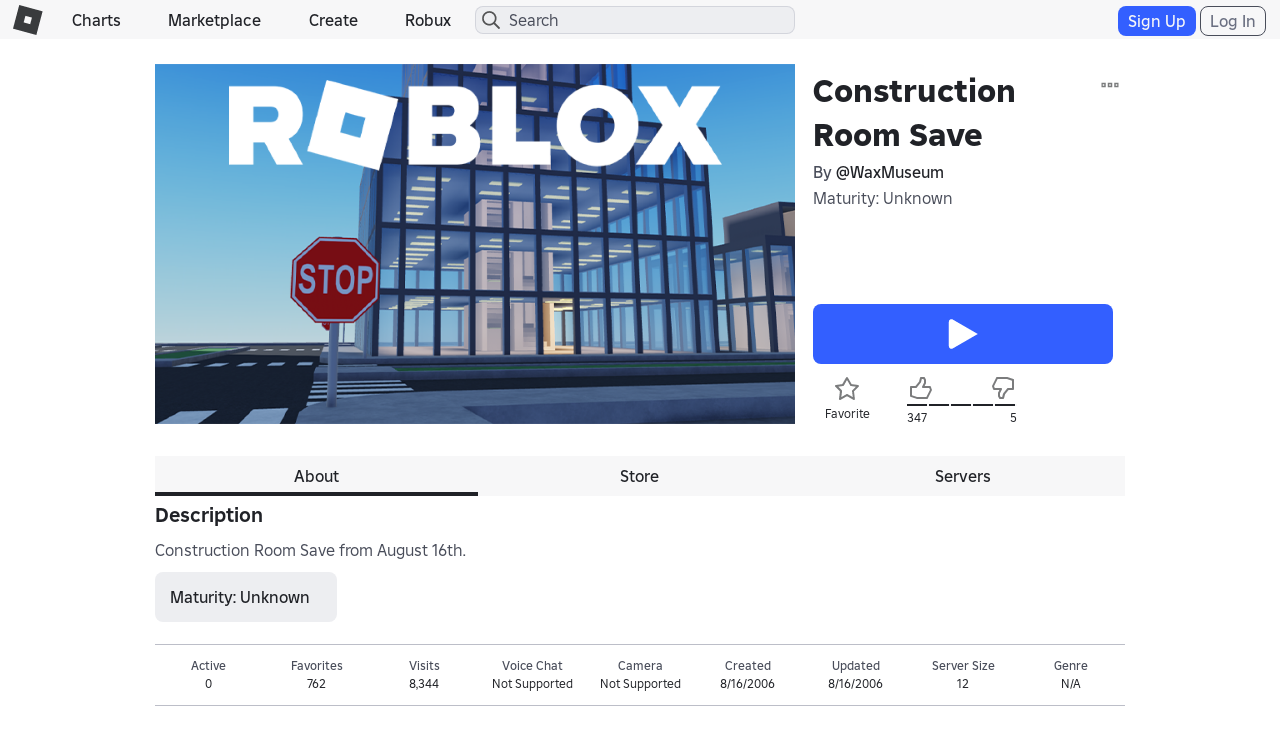

--- FILE ---
content_type: text/html; charset=utf-8
request_url: https://www.roblox.com/games/3961/Construction-Room-Save
body_size: 17854
content:

<!DOCTYPE html>
<!--[if IE 8]><html class="ie8" ng-app="robloxApp"><![endif]-->
<!--[if gt IE 8]><!-->
<html lang="en">
<!--<![endif]-->
<head data-machine-id="ed9c6f4b-8fbf-be91-5b2f-8b2df079a341">
    <!-- MachineID: ed9c6f4b-8fbf-be91-5b2f-8b2df079a341 -->
    <title>Construction Room Save - Roblox</title>

<meta http-equiv="X-UA-Compatible" content="IE=edge,requiresActiveX=true" />
<meta charset="UTF-8">
<meta name="viewport" content="width=device-width, initial-scale=1">
<meta name="author" content="Roblox Corporation" />
<meta name="description" content="Construction Room Save from August 16th." />
<meta name="keywords" content="free games, online games, building games, virtual worlds, free mmo, gaming cloud, physics engine" />

    <meta name="apple-itunes-app" content="app-id=431946152" />


    <link rel="apple-touch-icon" href="https://images.rbxcdn.com/7c5fe83dffa97250aaddd54178900ea7.png" />

    <meta id="RobotsMeta" name='robots' content='noindex' />

<script type="application/ld+json">
    {"@context":"https://schema.org","@type":"SoftwareApplication","name":"Construction Room Save","image":"https://t0.rbxcdn.com/180DAY-97162e936d3982bbd4e2dab3916a77b7","dateCreated":"08/16/2006","dateModified":"08/16/2006","description":"Construction Room Save from August 16th.","applicationCategory":"GameApplication","aggregateRating":{"@type":"AggregateRating","ratingValue":98.57954545454545,"ratingCount":352,"bestRating":100,"worstRating":0},"offers":{"@type":"Offer","price":0,"priceCurrency":"ROBUX"},"author":{"@type":"Person","name":"@WaxMuseum","url":"https://www.roblox.com/users/1333/profile/"}}
</script>
    <meta property="og:site_name" content="Roblox" />
    <meta property="og:title" content="Construction Room Save" />
    <meta property="og:type" content="game" />
        <meta property="og:url" content="https://www.roblox.com/games/3961/Construction-Room-Save" />
    <meta property="og:description" content="Construction Room Save from August 16th." />
            <meta property="og:image" content="https://t0.rbxcdn.com/180DAY-97162e936d3982bbd4e2dab3916a77b7" />
    <meta property="fb:app_id" content="190191627665278">
    <meta name="twitter:card" content="summary_large_image">
    <meta name="twitter:site" content="@Roblox">
    <meta name="twitter:title" content="Construction Room Save">
    <meta name="twitter:description" content="Construction Room Save from August 16th.">
    <meta name="twitter:creator">
            <meta name=twitter:image1 content="https://t0.rbxcdn.com/180DAY-97162e936d3982bbd4e2dab3916a77b7" />
    <meta name="twitter:app:country" content="US">
    <meta name="twitter:app:name:iphone" content="Roblox Mobile">
    <meta name="twitter:app:id:iphone" content="431946152">
    <meta name="twitter:app:url:iphone" content="robloxmobile://placeID=3961">
    <meta name="twitter:app:name:ipad" content="Roblox Mobile">
    <meta name="twitter:app:id:ipad" content="431946152">
    <meta name="twitter:app:url:ipad" content="robloxmobile://placeID=3961">
    <meta name="twitter:app:name:googleplay" content="Roblox">
    <meta name="twitter:app:id:googleplay" content="com.roblox.client">
    <meta name="twitter:app:url:googleplay" content="robloxmobile://placeID=3961" />

<meta ng-csp="no-unsafe-eval">


<meta name="locale-data"
      data-language-code="en_us"
      data-language-name="English (United States)"
      data-url-locale=""
      data-override-language-header="false" />
<meta name="device-meta"
      data-device-type="computer"
      data-is-in-app="false"
      data-is-desktop="true"
      data-is-phone="false"
      data-is-tablet="false"
      data-is-console="false"
      data-is-android-app="false"
      data-is-ios-app="false"
      data-is-uwp-app="false"
      data-is-xbox-app="false"
      data-is-amazon-app="false"
      data-is-win32-app="false"
      data-is-studio="false"
      data-is-game-client-browser="false"
      data-is-ios-device="false"
      data-is-android-device="false"
      data-is-universal-app="false"
      data-app-type="unknown"
      data-is-chrome-os="false"
      data-is-pcgdk-app="false"
      data-is-samsung-galaxy-store-app="false"
/>
<meta name="environment-meta"
	  data-domain="roblox.com"
      data-is-testing-site="false" />

<meta id="roblox-display-names" data-enabled="true"></meta>

<meta name="hardware-backed-authentication-data"
      data-is-secure-authentication-intent-enabled="true"
      data-is-bound-auth-token-enabled="true"
      data-bound-auth-token-whitelist="{&quot;Whitelist&quot;:[{&quot;apiSite&quot;:&quot;auth.roblox.com&quot;,&quot;sampleRate&quot;:&quot;100&quot;},{&quot;apiSite&quot;:&quot;accountsettings.roblox.com&quot;,&quot;sampleRate&quot;:&quot;100&quot;},{&quot;apiSite&quot;:&quot;inventory.roblox.com&quot;,&quot;sampleRate&quot;:&quot;100&quot;},{&quot;apiSite&quot;:&quot;accountinformation.roblox.com&quot;,&quot;sampleRate&quot;:&quot;100&quot;}, {&quot;apiSite&quot;:&quot;billing.roblox.com&quot;,&quot;sampleRate&quot;:&quot;100&quot;}, {&quot;apiSite&quot;:&quot;premiumfeatures.roblox.com&quot;,&quot;sampleRate&quot;:&quot;100&quot;}, {&quot;apiSite&quot;:&quot;trades.roblox.com&quot;,&quot;sampleRate&quot;:&quot;100&quot;}, {&quot;apiSite&quot;:&quot;groups.roblox.com&quot;,&quot;sampleRate&quot;:&quot;100&quot;}, {&quot;apiSite&quot;:&quot;adconfiguration.roblox.com&quot;,&quot;sampleRate&quot;:&quot;100&quot;},  {&quot;apiSite&quot;:&quot;ads.roblox.com&quot;,&quot;sampleRate&quot;:&quot;100&quot;}, {&quot;apiSite&quot;:&quot;assetdelivery.roblox.com&quot;,&quot;sampleRate&quot;:&quot;100&quot;}, {&quot;apiSite&quot;:&quot;avatar.roblox.com&quot;,&quot;sampleRate&quot;:&quot;100&quot;}, {&quot;apiSite&quot;:&quot;badges.roblox.com&quot;,&quot;sampleRate&quot;:&quot;100&quot;}, {&quot;apiSite&quot;:&quot;catalog.roblox.com&quot;,&quot;sampleRate&quot;:&quot;100&quot;}, {&quot;apiSite&quot;:&quot;chat.roblox.com&quot;,&quot;sampleRate&quot;:&quot;100&quot;}, {&quot;apiSite&quot;:&quot;chatmoderation.roblox.com&quot;,&quot;sampleRate&quot;:&quot;100&quot;}, {&quot;apiSite&quot;:&quot;clientsettings.roblox.com&quot;,&quot;sampleRate&quot;:&quot;100&quot;},  {&quot;apiSite&quot;:&quot;contacts.roblox.com&quot;,&quot;sampleRate&quot;:&quot;100&quot;}, {&quot;apiSite&quot;:&quot;contentstore.roblox.com&quot;,&quot;sampleRate&quot;:&quot;100&quot;},  {&quot;apiSite&quot;:&quot;develop.roblox.com&quot;,&quot;sampleRate&quot;:&quot;100&quot;}, {&quot;apiSite&quot;:&quot;economy.roblox.com&quot;,&quot;sampleRate&quot;:&quot;100&quot;},  {&quot;apiSite&quot;:&quot;engagementpayouts.roblox.com&quot;,&quot;sampleRate&quot;:&quot;100&quot;}, {&quot;apiSite&quot;:&quot;followings.roblox.com&quot;,&quot;sampleRate&quot;:&quot;100&quot;},  {&quot;apiSite&quot;:&quot;friends.roblox.com&quot;,&quot;sampleRate&quot;:&quot;100&quot;}, {&quot;apiSite&quot;:&quot;gameinternationalization.roblox.com&quot;,&quot;sampleRate&quot;:&quot;100&quot;}, {&quot;apiSite&quot;:&quot;gamejoin.roblox.com&quot;,&quot;sampleRate&quot;:&quot;100&quot;}, {&quot;apiSite&quot;:&quot;gamepersistence.roblox.com&quot;,&quot;sampleRate&quot;:&quot;100&quot;}, {&quot;apiSite&quot;:&quot;games.roblox.com&quot;,&quot;sampleRate&quot;:&quot;100&quot;}, {&quot;apiSite&quot;:&quot;groupsmoderation.roblox.com&quot;,&quot;sampleRate&quot;:&quot;100&quot;},{&quot;apiSite&quot;:&quot;itemconfiguration.roblox.com&quot;,&quot;sampleRate&quot;:&quot;100&quot;}, {&quot;apiSite&quot;:&quot;locale.roblox.com&quot;,&quot;sampleRate&quot;:&quot;100&quot;}, {&quot;apiSite&quot;:&quot;localizationtables.roblox.com&quot;,&quot;sampleRate&quot;:&quot;100&quot;},  {&quot;apiSite&quot;:&quot;metrics.roblox.com&quot;,&quot;sampleRate&quot;:&quot;100&quot;}, {&quot;apiSite&quot;:&quot;moderation.roblox.com&quot;,&quot;sampleRate&quot;:&quot;100&quot;},  {&quot;apiSite&quot;:&quot;notifications.roblox.com&quot;,&quot;sampleRate&quot;:&quot;100&quot;}, {&quot;apiSite&quot;:&quot;points.roblox.com&quot;,&quot;sampleRate&quot;:&quot;100&quot;}, {&quot;apiSite&quot;:&quot;presence.roblox.com&quot;,&quot;sampleRate&quot;:&quot;100&quot;}, {&quot;apiSite&quot;:&quot;publish.roblox.com&quot;,&quot;sampleRate&quot;:&quot;100&quot;},  {&quot;apiSite&quot;:&quot;privatemessages.roblox.com&quot;,&quot;sampleRate&quot;:&quot;100&quot;}, {&quot;apiSite&quot;:&quot;thumbnailsresizer.roblox.com&quot;,&quot;sampleRate&quot;:&quot;100&quot;}, {&quot;apiSite&quot;:&quot;thumbnails.roblox.com&quot;,&quot;sampleRate&quot;:&quot;100&quot;}, {&quot;apiSite&quot;:&quot;translationroles.roblox.com&quot;,&quot;sampleRate&quot;:&quot;100&quot;},  {&quot;apiSite&quot;:&quot;translations.roblox.com&quot;,&quot;sampleRate&quot;:&quot;100&quot;}, {&quot;apiSite&quot;:&quot;twostepverification.roblox.com&quot;,&quot;sampleRate&quot;:&quot;100&quot;},  {&quot;apiSite&quot;:&quot;usermoderation.roblox.com&quot;,&quot;sampleRate&quot;:&quot;100&quot;}, {&quot;apiSite&quot;:&quot;users.roblox.com&quot;,&quot;sampleRate&quot;:&quot;100&quot;}, {&quot;apiSite&quot;:&quot;voice.roblox.com&quot;,&quot;sampleRate&quot;:&quot;100&quot;}, {&quot;apiSite&quot;:&quot;realtimenotifications.roblox.com&quot;,&quot;sampleRate&quot;:&quot;100&quot;}, {&quot;apiSite&quot;:&quot;jQuery&quot;,&quot;sampleRate&quot;:&quot;1000000&quot;}]}"
      data-bound-auth-token-exemptlist="{&quot;Exemptlist&quot;:[]}"
      data-hba-indexed-db-name="hbaDB"
      data-hba-indexed-db-obj-store-name="hbaObjectStore"
      data-hba-indexed-db-key-name="hba_keys"
      data-hba-indexed-db-version="1"
      data-bat-event-sample-rate="500" />
<meta name="account-switching-data"
      data-is-account-switching-enabled="true" />


<meta name="passkey-data"
      data-is-passkey-login-enabled="true" />
<meta name="passkey-data-android"
      data-is-passkey-login-enabled-android="true" />

<meta name="page-meta" data-internal-page-name="GameDetail" />
<meta name="page-retry-header-enabled" data-retry-attempt-header-enabled="True" />

<script type="text/javascript">
    var Roblox = Roblox || {};

    Roblox.BundleVerifierConstants = {
        isMetricsApiEnabled: true,
        eventStreamUrl: "//ecsv2.roblox.com/pe?t=diagnostic",
        deviceType: "Computer",
        cdnLoggingEnabled: JSON.parse("true")
    };
</script>        <script src="/js/utilities/bundleVerifier.js?v=91dceb4978eda412b09842312dd6cbaa" type="text/javascript"></script>
    
<link href="https://images.rbxcdn.com/e854eb7b2951ac03edba9a2681032bba.ico" rel="icon" />



<link rel="stylesheet" onerror="Roblox.BundleDetector && Roblox.BundleDetector.reportBundleError(this)" data-bundlename="FoundationCss" data-bundle-source="Main" href="https://css.rbxcdn.com/56f6868ec13cefb471ad86176c7b9642571d05082c86ac6300ddfeb028617d4e.css" />
<link rel="stylesheet" onerror="Roblox.BundleDetector && Roblox.BundleDetector.reportBundleError(this)" data-bundlename="StyleGuide" data-bundle-source="Main" href="https://css.rbxcdn.com/ef9f40444a39aecaf40b8844cd9735b0adc29584b7b92e664da6899afde0c76e-StyleGuide.css" />
<link rel="stylesheet" onerror="Roblox.BundleDetector && Roblox.BundleDetector.reportBundleError(this)" data-bundlename="Builder" data-bundle-source="Main" href="https://css.rbxcdn.com/ce113720f4c1602bb4db7e35d0a4fd637f223e8936fe5779650bda23074663f2.css" />
<link rel="stylesheet" onerror="Roblox.BundleDetector && Roblox.BundleDetector.reportBundleError(this)" data-bundlename="Thumbnails" data-bundle-source="Main" href="https://css.rbxcdn.com/d7d4183c8033d692e0ca8ad5222b943fe27879f9a771c9bd98165ccc4e270d7b-Thumbnails.css" />
<link rel="stylesheet" onerror="Roblox.BundleDetector && Roblox.BundleDetector.reportBundleError(this)" data-bundlename="CaptchaCore" data-bundle-source="Main" href="https://css.rbxcdn.com/b8f8f15a57a66e73469ae72eea7d8905346afa78b9f2397627cd099f7dcc779a.css" />
<link rel="stylesheet" onerror="Roblox.BundleDetector && Roblox.BundleDetector.reportBundleError(this)" data-bundlename="EmailVerifyCodeModal" data-bundle-source="Main" href="https://css.rbxcdn.com/66b2fd496e668938e3b0e2d9a0c12f9f88c3a1a4974608f69059d8061fc0141f.css" />
<link rel="stylesheet" onerror="Roblox.BundleDetector && Roblox.BundleDetector.reportBundleError(this)" data-bundlename="Challenge" data-bundle-source="Main" href="https://css.rbxcdn.com/4eb65be69db011034e38461ec31623023982a2ad408c1f83fe80a76d6e65bfb3-Challenge.css" />
<link rel="stylesheet" onerror="Roblox.BundleDetector && Roblox.BundleDetector.reportBundleError(this)" data-bundlename="VerificationUpsell" data-bundle-source="Main" href="https://css.rbxcdn.com/f77e16b9fa5823882aaa0cdabade9706b9ba2b7e050d23d2831da138a58e5f7f.css" />
<link rel="stylesheet" onerror="Roblox.BundleDetector && Roblox.BundleDetector.reportBundleError(this)" data-bundlename="RobloxBadges" data-bundle-source="Main" href="https://css.rbxcdn.com/b2cff71de0c286e8f85b1a26a8b87a8cd7f77422c592849ad5114ac5d929c575.css" />
<link rel="stylesheet" onerror="Roblox.BundleDetector && Roblox.BundleDetector.reportBundleError(this)" data-bundlename="AccountSwitcher" data-bundle-source="Main" href="https://css.rbxcdn.com/49fff8dad77e5262087267ee2e8fda1607525506c4a1ca20af60f9757684e980.css" />
<link rel="stylesheet" onerror="Roblox.BundleDetector && Roblox.BundleDetector.reportBundleError(this)" data-bundlename="PriceTag" data-bundle-source="Main" href="https://css.rbxcdn.com/9bfc48ea40a698035ea8cbe3d3e94bd06d3aac48969bedceb6d8ba5ff17ff84d.css" />
<link rel="stylesheet" onerror="Roblox.BundleDetector && Roblox.BundleDetector.reportBundleError(this)" data-bundlename="SearchLandingPage" data-bundle-source="Main" href="https://css.rbxcdn.com/60cfeb2f8467bbbf0ca06d8c31e3302be1b43f1f195fa69e6e9f526e4f78dce4.css" />
<link rel="stylesheet" onerror="Roblox.BundleDetector && Roblox.BundleDetector.reportBundleError(this)" data-bundlename="Navigation" data-bundle-source="Main" href="https://css.rbxcdn.com/03a5c1b93d8909e738d129f5ccafb1d522231b3a03b0a30fc30ed5338a5562ba-Navigation.css" />
<link rel="stylesheet" onerror="Roblox.BundleDetector && Roblox.BundleDetector.reportBundleError(this)" data-bundlename="CookieBannerV3" data-bundle-source="Main" href="https://css.rbxcdn.com/7e348738266e9ea2bae9314a2d26b33618c6f4cf3c527b11023620d973c6e7fc.css" />
<link rel="stylesheet" onerror="Roblox.BundleDetector && Roblox.BundleDetector.reportBundleError(this)" data-bundlename="Footer" data-bundle-source="Main" href="https://css.rbxcdn.com/9614df97076ece81a878442b453b2614a3c683cb83cde0b50a71ad6ac65051b8-Footer.css" />

    <link rel="canonical" href="https://www.roblox.com/games/3961/Construction-Room-Save" />
    

    <link rel="alternate" href="https://www.roblox.com/games/3961/Construction-Room-Save" hreflang="x-default" />
    <link rel="alternate" href="https://www.roblox.com/games/3961/Construction-Room-Save" hreflang="en" />
    <link rel="alternate" href="https://www.roblox.com/de/games/3961/Construction-Room-Save" hreflang="de" />
    <link rel="alternate" href="https://www.roblox.com/es/games/3961/Construction-Room-Save" hreflang="es" />
    <link rel="alternate" href="https://www.roblox.com/fr/games/3961/Construction-Room-Save" hreflang="fr" />
    <link rel="alternate" href="https://www.roblox.com/id/games/3961/Construction-Room-Save" hreflang="id" />
    <link rel="alternate" href="https://www.roblox.com/it/games/3961/Construction-Room-Save" hreflang="it" />
    <link rel="alternate" href="https://www.roblox.com/ja/games/3961/Construction-Room-Save" hreflang="ja" />
    <link rel="alternate" href="https://www.roblox.com/ko/games/3961/Construction-Room-Save" hreflang="ko" />
    <link rel="alternate" href="https://www.roblox.com/pl/games/3961/Construction-Room-Save" hreflang="pl" />
    <link rel="alternate" href="https://www.roblox.com/pt/games/3961/Construction-Room-Save" hreflang="pt" />
    <link rel="alternate" href="https://www.roblox.com/th/games/3961/Construction-Room-Save" hreflang="th" />
    <link rel="alternate" href="https://www.roblox.com/tr/games/3961/Construction-Room-Save" hreflang="tr" />
    <link rel="alternate" href="https://www.roblox.com/vi/games/3961/Construction-Room-Save" hreflang="vi" />
    <link rel="alternate" href="https://www.roblox.com/ar/games/3961/Construction-Room-Save" hreflang="ar" />

    
<link onerror='Roblox.BundleDetector && Roblox.BundleDetector.reportBundleError(this)' rel='stylesheet'  href='https://static.rbxcdn.com/css/leanbase___80400f5d6146e08bcf1e66a17ee0554e_m.css/fetch' />


    
<link onerror='Roblox.BundleDetector && Roblox.BundleDetector.reportBundleError(this)' rel='stylesheet'  href='https://static.rbxcdn.com/css/page___5047028a4f4305eaf20ee4a495730dee_m.css/fetch' />


<link rel="stylesheet" onerror="Roblox.BundleDetector && Roblox.BundleDetector.reportBundleError(this)" data-bundlename="AccessManagementUpsellV2" data-bundle-source="Main" href="https://css.rbxcdn.com/f57ee051f13e54a366404a2df3512eb4b6d125a3c7c7c9c6b59482c0a8b2bed0-AccessManagementUpsellV2.css" />
<link rel="stylesheet" onerror="Roblox.BundleDetector && Roblox.BundleDetector.reportBundleError(this)" data-bundlename="GameBadges" data-bundle-source="Main" href="https://css.rbxcdn.com/5b1d3527ec7241f7a7cf45ef3c4ce8f4d5b78d4e70a5ac90663a0b67594cd518-GameBadges.css" />
<link rel="stylesheet" onerror="Roblox.BundleDetector && Roblox.BundleDetector.reportBundleError(this)" data-bundlename="ItemPurchaseUpsell" data-bundle-source="Main" href="https://css.rbxcdn.com/3c4bd9b17b9020d9ebc87d4542a68a949a9de6150a55a92f0e65514520ee777e.css" />
<link rel="stylesheet" onerror="Roblox.BundleDetector && Roblox.BundleDetector.reportBundleError(this)" data-bundlename="ItemPurchase" data-bundle-source="Main" href="https://css.rbxcdn.com/95a756316bbf688273d0aae66884901f56b2b42314831ba2bf3546bbbefd0b8c-ItemPurchase.css" />
<link rel="stylesheet" onerror="Roblox.BundleDetector && Roblox.BundleDetector.reportBundleError(this)" data-bundlename="ServerList" data-bundle-source="Main" href="https://css.rbxcdn.com/4a46d7b205e33a4ad10f615116480a5d58813943260659b523819d625c034657.css" />
<link rel="stylesheet" onerror="Roblox.BundleDetector && Roblox.BundleDetector.reportBundleError(this)" data-bundlename="IdVerification" data-bundle-source="Main" href="https://css.rbxcdn.com/3bca47a98d58fdf98a7063c4f3b390671e5326ed559813887f3945876c997da6.css" />
<link rel="stylesheet" onerror="Roblox.BundleDetector && Roblox.BundleDetector.reportBundleError(this)" data-bundlename="AccessManagementUpsell" data-bundle-source="Main" href="https://css.rbxcdn.com/d45e200658a1343116bbf4a88c367d093758085e7d001918d641c85b2143468f.css" />
<link rel="stylesheet" onerror="Roblox.BundleDetector && Roblox.BundleDetector.reportBundleError(this)" data-bundlename="GameLaunch" data-bundle-source="Main" href="https://css.rbxcdn.com/ee9ddc778b03c1c159c5bb42129c8f9e43bc1d0682e62553f08183ccda575646-GameLaunch.css" />
<link rel="stylesheet" onerror="Roblox.BundleDetector && Roblox.BundleDetector.reportBundleError(this)" data-bundlename="SocialLinksJumbotron" data-bundle-source="Main" href="https://css.rbxcdn.com/0c1b16cffd7a6705467828445d26066be77355d0df5068e8d72d63badea1fce4-SocialLinksJumbotron.css" />
<link rel="stylesheet" onerror="Roblox.BundleDetector && Roblox.BundleDetector.reportBundleError(this)" data-bundlename="GameGuidelines" data-bundle-source="Main" href="https://css.rbxcdn.com/2e22786272eeb9e3e5a3d426207a3a9aeabef3cbe7ecdce247170ec08715006a-GameGuidelines.css" />
<link rel="stylesheet" onerror="Roblox.BundleDetector && Roblox.BundleDetector.reportBundleError(this)" data-bundlename="GameCommunity" data-bundle-source="Main" href="https://css.rbxcdn.com/8be9ea4f8b5be6a83a30167619cc5edbf9861414f17e3ab33897533505d2fbdc.css" />
<link rel="stylesheet" onerror="Roblox.BundleDetector && Roblox.BundleDetector.reportBundleError(this)" data-bundlename="GameSubscriptions" data-bundle-source="Main" href="https://css.rbxcdn.com/ca50a17c958ba890de58c9a2de224fca7612d6e5fc47a1535779a949245945cc.css" />
<link rel="stylesheet" onerror="Roblox.BundleDetector && Roblox.BundleDetector.reportBundleError(this)" data-bundlename="GameDetails" data-bundle-source="Main" href="https://css.rbxcdn.com/5e9987fe996f8707b3847538e542bdc3f9fc2b9c502516d928e7b4f2cf4c11ff-GameDetails.css" />
<link rel="stylesheet" onerror="Roblox.BundleDetector && Roblox.BundleDetector.reportBundleError(this)" data-bundlename="GameStore" data-bundle-source="Main" href="https://css.rbxcdn.com/ebdbd80d7ead76e07f9547472c37de754b4a1a62d5c87e8472ca12ecf5d9dd81.css" />

    <link rel="stylesheet" onerror="Roblox.BundleDetector && Roblox.BundleDetector.reportBundleError(this)" data-bundlename="RobuxIcon" data-bundle-source="Main" href="https://css.rbxcdn.com/7dfc7837b5da6850e13413c630b37da7e88aeb610ca2c7d4e8b71b02cbdc6ba6.css" />


    

    




<link rel="stylesheet" onerror="Roblox.BundleDetector && Roblox.BundleDetector.reportBundleError(this)" data-bundlename="UserAgreementsChecker" data-bundle-source="Main" href="https://css.rbxcdn.com/d5a3728b78be729b693aadf79a1f45f0fa49c15fe863a0d7dd631b75f9e82207.css" />



    <script type="text/javascript" onerror="Roblox.BundleDetector && Roblox.BundleDetector.reportBundleError(this)" data-monitor="true" data-bundlename="EnvironmentUrls" data-bundle-source="Main" src="https://js.rbxcdn.com/0c2a7c793ed0761b93b214956992ffb44014abcb404fd8bd2f9a7eb32ea0a600.js"></script>



<script type="text/javascript">
    var Roblox = Roblox || {};
    Roblox.GaEventSettings = {
        gaDFPPreRollEnabled: "false" === "true",
        gaLaunchAttemptAndLaunchSuccessEnabled: "false" === "true",
        gaPerformanceEventEnabled: "false" === "true"
    };
</script>


    <script onerror='Roblox.BundleDetector && Roblox.BundleDetector.reportBundleError(this)' data-monitor='true' data-bundlename='headerinit' type='text/javascript' src='https://js.rbxcdn.com/a3fe79f1bfdd96b7f0ad20eab2de7a05.js'></script>

    <script type="text/javascript" onerror="Roblox.BundleDetector && Roblox.BundleDetector.reportBundleError(this)" data-monitor="true" data-bundlename="Polyfill" data-bundle-source="Main" src="https://js.rbxcdn.com/5c8a2ba3737908f693394045e81ebd71c77cde6f87550ea51f7833e8c98200ae.js"></script>


    <script type="text/javascript" onerror="Roblox.BundleDetector && Roblox.BundleDetector.reportBundleError(this)" data-monitor="true" data-bundlename="XsrfProtection" data-bundle-source="Main" src="https://js.rbxcdn.com/2f0fd0c2760ff1898187af6df3b764f4b08f77a315d0a33654f105f61b0ea6d0.js"></script>


    <script type="text/javascript" onerror="Roblox.BundleDetector && Roblox.BundleDetector.reportBundleError(this)" data-monitor="true" data-bundlename="HeaderScripts" data-bundle-source="Main" src="https://js.rbxcdn.com/dd0d34c6d7afd472e5636ca7645e703dd18502fc01c8211279879f64c847dee4.js"></script>


<meta name="roblox-tracer-meta-data"
      data-access-token=""
      data-service-name="Web"
      data-tracer-enabled="false"
      data-api-sites-request-allow-list="friends.roblox.com,chat.roblox.com,thumbnails.roblox.com,games.roblox.com,gameinternationalization.roblox.com,localizationtables.roblox.com"
      data-sample-rate="0"
      data-is-instrument-page-performance-enabled="false"/><script type="text/javascript" onerror="Roblox.BundleDetector && Roblox.BundleDetector.reportBundleError(this)" data-monitor="true" data-bundlename="RobloxTracer" data-bundle-source="Main" src="https://js.rbxcdn.com/f85ce090699c1c3962762b8a2f8b252f0f2a7d0424c146f41d6c5abbf0147a57.js"></script>

    


        <meta property="al:ios:url" content="robloxmobile://placeID=3961" />
        <meta property="al:ios:app_store_id" content="431946152" />
        <meta property="al:ios:app_name" content="Roblox Mobile" />
        <meta property="al:web:should_fallback" content="false" />
    


<script>
    //Set if it browser's do not track flag is enabled
    var Roblox = Roblox || {};
    (function() {
        var dnt = navigator.doNotTrack || window.doNotTrack || navigator.msDoNotTrack;
        if (typeof window.external !== "undefined" &&
            typeof window.external.msTrackingProtectionEnabled !== "undefined") {
            dnt = dnt || window.external.msTrackingProtectionEnabled();
        }
        Roblox.browserDoNotTrack = dnt == "1" || dnt == "yes" || dnt === true;
    })();
</script>

    <script type="text/javascript">

        var _gaq = _gaq || [];

                window.GoogleAnalyticsDisableRoblox2 = true;
        _gaq.push(['b._setAccount', 'UA-486632-1']);
            _gaq.push(['b._setSampleRate', '5']);
        _gaq.push(['b._setCampSourceKey', 'rbx_source']);
        _gaq.push(['b._setCampMediumKey', 'rbx_medium']);
        _gaq.push(['b._setCampContentKey', 'rbx_campaign']);

            _gaq.push(['b._setDomainName', 'roblox.com']);

            _gaq.push(['b._setCustomVar', 1, 'Visitor', 'Spider', 2]);
                _gaq.push(['b._setPageGroup', 1, 'GameDetail']);
            _gaq.push(['b._trackPageview']);

        _gaq.push(['c._setAccount', 'UA-26810151-2']);
            _gaq.push(['c._setSampleRate', '1']);
            _gaq.push(['c._setDomainName', 'roblox.com']);
            _gaq.push(['c._setPageGroup', 1, 'GameDetail']);
     </script>

            <script type="text/javascript">
            if (Roblox && Roblox.EventStream) {
                Roblox.EventStream.Init("//ecsv2.roblox.com/www/e.png",
                    "//ecsv2.roblox.com/www/e.png",
                    "//ecsv2.roblox.com/pe?t=studio",
                    "//ecsv2.roblox.com/pe?t=diagnostic");
            }
        </script>



<script type="text/javascript">
    if (Roblox && Roblox.PageHeartbeatEvent) {
        Roblox.PageHeartbeatEvent.Init([2,8,20,60]);
    }
</script>
    <script>
    Roblox = Roblox || {};
    Roblox.AbuseReportPVMeta = {
        desktopEnabled: false,
        phoneEnabled: false,
        inAppEnabled: false
    };
</script>


<meta name="thumbnail-meta-data" 
      data-is-webapp-cache-enabled="False"
      data-webapp-cache-expirations-timespan="00:01:00"
      data-request-min-cooldown="1000"
      data-request-max-cooldown="30000"
      data-request-max-retry-attempts="4"
      data-request-batch-size="100"
      data-thumbnail-metrics-sample-size="20"
      data-concurrent-thumbnail-request-count="4"/>
                          

</head>
<body id="rbx-body" dir="ltr" class="rbx-body   light-theme builder-font " data-performance-relative-value="0.005" data-internal-page-name="GameDetail" data-send-event-percentage="0">
    <script type="text/javascript" onerror="Roblox.BundleDetector && Roblox.BundleDetector.reportBundleError(this)" data-monitor="true" data-bundlename="Theme" data-bundle-source="Main" src="https://js.rbxcdn.com/efe2904fed755a0337bf98072cc144b9c2e1af66b0db357f3570a08f3aa099dc-Theme.js"></script>


    
    <meta name="csrf-token" data-token="H5bFV7bmc5yr" />

    
    <script src="https://roblox.com/js/hsts.js?v=3" type="text/javascript" id="hsts" async></script>

    <script type="text/javascript" onerror="Roblox.BundleDetector && Roblox.BundleDetector.reportBundleError(this)" data-monitor="true" data-bundlename="Linkify" data-bundle-source="Main" src="https://js.rbxcdn.com/1d87d1231072878a0f6164e84b8cfa6f90a1b31b18ba5d8f410b947d4b029fe8.js"></script>


<div id="image-retry-data"
     data-image-retry-max-times="30"
     data-image-retry-timer="500"
     data-ga-logging-percent="10">
</div><div id="http-retry-data"
     data-http-retry-max-timeout="0"
     data-http-retry-base-timeout="0"
     data-http-retry-max-times="1">
</div>    


<div id="wrap" class="wrap no-gutter-ads logged-out">


<div id="navigation-container" class="builder-font ixp-marketplace-rename-treatment"
    data-number-of-autocomplete-suggestions="7"
    data-is-redirect-library-to-creator-marketplace-enabled="True"
    data-platform-event-left-nav-entry-start-time="10/23/2025 16:00:00"
    data-platform-event-left-nav-entry-end-time="11/03/2025 17:00:00"
    data-platform-event-left-nav-url="https://www.roblox.com/spotlight/halloween-spotlight">
    <div id="header" class="navbar-fixed-top rbx-header" role="navigation"> <div class="container-fluid"> <div class="rbx-navbar-header"> <div id="header-menu-icon" class="rbx-nav-collapse"> <button type="button" class="btn-navigation-nav-menu-md menu-button"> <span class="icon-nav-menu"></span> </button> </div> <div class="navbar-header"> <a class="navbar-brand" href="/home"> <span class="icon-logo"></span><span class="icon-logo-r"></span> </a> </div> </div> <ul class="nav rbx-navbar hidden-xs hidden-sm col-md-5 col-lg-4"> <li> <a class="font-header-2 nav-menu-title text-header" href="/charts">Charts</a> </li> <li> <a class="font-header-2 nav-menu-title text-header" href="/catalog">Marketplace</a> </li> <li> <a id="header-develop-md-link" class="font-header-2 nav-menu-title text-header" href="/develop">Create</a> </li> <li id="navigation-robux-container"></li> </ul> <ul class="nav rbx-navbar hidden-md hidden-lg col-xs-12"> <li> <a class="font-header-2 nav-menu-title text-header" href="/charts">Charts</a> </li> <li> <a class="font-header-2 nav-menu-title text-header" href="/catalog">Marketplace</a> </li> <li> <a id="header-develop-sm-link" class="font-header-2 nav-menu-title text-header" href="/develop">Create</a> </li> <li id="navigation-robux-mobile-container"></li> </ul> <div id="right-navigation-header"></div> </div> </div> <div id="left-navigation-container"></div> <div id="verificationUpsell-container"> <div verificationUpsell-container></div> </div> <div id="phoneVerificationUpsell-container"> <div phoneVerificationUpsell-container></div> </div> <div id="contactMethodPrompt-container"> <div contactMethodPrompt-container></div> </div> <div id="navigation-account-switcher-container"> <div navigation-account-switcher-container></div> </div> 

</div>
    <main class="container-main content-no-ads 
                
                
                
                
                "
         id="container-main" tabindex="-1">
        <script type="text/javascript">
            if (top.location != self.location) {
                top.location = self.location.href;
            }
        </script>

        <div class="alert-container">
            <noscript><div><div class="alert-info" role="alert">Please enable Javascript to use all the features on this site.</div></div></noscript>

            



        </div>

       
        
        <div class="content" id="content">
            
<div
    id="game-detail-page"
    class="row page-content inline-social"
    data-place-id="3961"
>
    
<div id="game-detail-meta-data" data-universe-id="12714" data-place-id="3961"
     data-place-name="Construction Room Save" data-page-id="45bdf7a8-d50d-46f1-99ec-fc36bb45f3f0"
     data-root-place-id="3961"
     data-user-can-manage-place="False"
     data-private-server-price="0"
     data-can-create-server="False"
     data-private-server-limit="0"
     data-seller-name=""
     data-seller-id="0"
     data-private-server-product-id="0"
     data-private-server-link-code=""
     data-preopen-create-private-server-modal="False"
     data-experience-invite-link-id=""
     data-experience-invite-status=""
     data-is-ar-revamp-enabled="False"
     data-ar-revamp-allow-list="&quot;&quot;"
     class="hidden"></div>


<div class="system-feedback">
    <div class="alert-system-feedback">
        <div class="alert alert-success">Purchase Completed</div>
    </div>
    <div class="alert-system-feedback">
        <div class="alert alert-warning">Error occurred</div>
    </div>
</div>



        <div class="col-xs-12 section-content game-main-content remove-panel follow-button-enabled">
            <div id="game-details-carousel-container" class="game-details-carousel-container"></div>
            <div class="game-calls-to-action">

<div id="game-context-menu">
    <button class="rbx-menu-item btn-generic-more-sm" data-toggle="popover" data-bind="game-context-menu" data-original-title="" title="" data-viewport=".game-calls-to-action">
        <span class="icon-more"></span>
    </button>
    <div class="rbx-popover-content" data-toggle="game-context-menu">
        <ul class="dropdown-menu" role="menu">
                <li>
                    <div class="VisitButton VisitButtonEditGLI" placeid="3961" data-universeid="12714" data-is-team-create-enabled="False" data-is-preemptive-team-create-start-enabled="False" data-allowupload="true">
                        <button role="button">Edit in Studio</button>
                    </div>
                </li>
        </ul>
    </div>
</div>

<script>
    $(function() {
        if (typeof Roblox === "undefined") {
            Roblox = {};
        }
        if (typeof Roblox.Showcases === "undefined") {
            Roblox.Showcases = {};
        }

        Roblox.Showcases.InShowcase = false;

        var successAlertElement = $(".content .alert-success");
        var errorBanner = $(".content .alert-warning");
        var bannerDuration = 2000;
        var bannerSlideDownTimeout = 100;

        function showSuccessMessage(text) {
            successAlertElement.text(text);
            Roblox.BootstrapWidgets.ToggleSystemMessage(successAlertElement, bannerSlideDownTimeout, bannerDuration);
        }

        function showErrorMessage(text) {
            errorBanner.text(text);
            Roblox.BootstrapWidgets.ToggleSystemMessage(errorBanner, bannerSlideDownTimeout, bannerDuration);
        }

        $("#game-context-menu ").on("click", ".rbx-context-menu-toggle-profile", function (evt) {
            evt.preventDefault();
            var el = $(this);
            var placeId = el.data("place-id");
            $("#game-context-menu").find(".rbx-menu-item").popover('hide');
            $.ajax({
                type: !Roblox.Showcases.InShowcase ? "POST" : "DELETE",
                url: Roblox.EnvironmentUrls.inventoryApi + "/v1/collections/items/Asset/" + placeId,
                success: function () {
                    Roblox.Showcases.InShowcase = !Roblox.Showcases.InShowcase;
                    $("#game-context-menu").find(".rbx-context-menu-toggle-profile").text(Roblox.Showcases.InShowcase ? "Remove from Profile" : "Add to Profile");
                    showSuccessMessage(Roblox.Showcases.InShowcase ? "Added to your profile" : "Removed from your profile");
                },
                error: function (xhr) {
                    var messageText = "An Error Occured";
                    showErrorMessage(xhr.responseJSON.errors && xhr.responseJSON.errors.length > 0 ? xhr.responseJSON.errors[0].message : messageText);
                }
            });
        });

        function handleShutdownAllInstancesError() {
            Roblox.Dialog.open({
                titleText: "An Error Occured",
                bodyContent: "Could not shut down servers.",
                acceptText: "OK",
                allowHtmlContentInBody: true,
                dismissable: true
            });
        }

        function shutdownAllInstances(placeId, replaceInstances) {
            $.ajax({
                type: "POST",
                url: Roblox.EnvironmentUrls.matchmakingApi + "/v1/game-instances/shutdown-all",
                data: { placeId: placeId, replaceInstances: replaceInstances },
                error: handleShutdownAllInstancesError
            });
        }

        $("#game-context-menu ").on("click", ".rbx-context-menu-shutdown-all", function (evt) {
            evt.preventDefault();
            $("#game-context-menu").find(".rbx-menu-item").popover('hide');
            var placeId = $(this).data("place-id");

            Roblox.Dialog.open({
                titleText: "Shut Down All Servers",
                bodyContent: "Are you sure you want to shut down all servers for this place?",
                acceptText: "Yes",
                declineText: "No",
                allowHtmlContentInBody: true,
                onAccept: function () {
                    shutdownAllInstances(placeId, false);
                }
            });
        });

        $("#game-context-menu ").on("click", ".rbx-context-menu-shutdown-all-with-replacements", function (evt) {
            evt.preventDefault();
            $("#game-context-menu").find(".rbx-menu-item").popover('hide');
            var placeId = $(this).data("place-id");

            Roblox.Dialog.open({
                titleText: "Migrate To Latest Update",
                bodyContent: "Are you sure you want to migrate to the latest update for this place? (Note: The new update will be available between 1-6 minutes)",
                acceptText: "Yes",
                declineText: "No",
                allowHtmlContentInBody: true,
                onAccept: function () {
                    shutdownAllInstances(placeId, true);
                }
            });
        });

        $("#game-context-menu").on("click", ".VisitButtonEditGLI", function (evt) {
            $("#game-context-menu").find(".rbx-menu-item").popover('hide');
            var el = $(this);
            var placeId = el.attr("placeid");
            var universeId = el.data("universeid");
            var isTeamCreateEnabled = (el.data("is-team-create-enabled") === "True");
            var isPreemptiveTeamCreateStartEnabled = (el.data("is-preemptive-team-create-start-enabled") === "True");

            // send an event to EventStream when the Edit button is clicked from Game Details Page
            if (Roblox && Roblox.EventStream) {
                Roblox.EventStream.SendEventWithTarget("studioLaunchAttemptWeb", "gameDetailsPage", { universeId: universeId, placeId: placeId }, Roblox.EventStream.TargetTypes.WWW);
            }
            var allowUpload = el.data("allowupload") ? true : false;
            Roblox.GameLauncher.editGameInStudio(placeId, universeId, allowUpload, isTeamCreateEnabled, isPreemptiveTeamCreateStartEnabled);
        });
    });
</script>
                <div class="game-title-container">
                        <h1 class="game-name" title="Construction Room Save">Construction Room Save</h1>

                        <div class="game-creator"><span class='text-label'>By</span> <a class='text-name text-overflow' href='https://www.roblox.com/users/1333/profile/'>@WaxMuseum</a></div>


                    <div id="game-age-recommendation-container"></div>
                    <span id="2sv-popup-container"></span>
                </div>

                <div class="game-buttons-container">

                    <div id="game-details-play-button-container" class="game-details-play-button-container">
                        <span class="spinner spinner-default"></span>
                    </div>

                    <!-- New Favorite/Follow/Vote/Share section -->
                    <ul class="favorite-follow-vote-share">
                                <li class="game-favorite-button-container">
        <div class="tooltip-container" data-toggle="tooltip" title="" data-original-title="Add to Favorites">
            <div class="favorite-button">
                <a id="toggle-game-favorite" data-toggle-url="/favorite/toggle" data-assetid="3961" data-isguest="True"
                    data-signin-url="https://www.roblox.com/NewLogin?returnUrl=/games/3961/Construction-Room-Save">
                    <div id="game-favorite-icon" class="icon-favorite "></div>
                    <div id="game-favorite-icon-label" class="icon-label">Favorite</div>
                </a>
            </div>
        </div>
 </li>
                                <li id="voting-panel-container" class="voting-panel">
                                    <span class="game-voting-panel spinner spinner-default"></span>
                                </li>

                        <li class="social-media-share">
                        </li><!-- .social-media-share -->
                    </ul>
                </div>
            </div>
            <div id="game-details-invite-link-expired-modal-container"></div>
        </div>
        <div id="game-details-feedback-banner-container" class="game-details-feedback-banner-container"></div>
        <div class="col-xs-12 rbx-tabs-horizontal"
            data-place-id="3961">
            <ul id="horizontal-tabs" class="nav nav-tabs" role="tablist">
                <li id="tab-about" class="rbx-tab tab-about active">
                    <a class="rbx-tab-heading" href="#about">
                        <span class="text-lead">About</span>
                    </a>
                </li>
                <li id="tab-store" class="rbx-tab tab-store">
                    <a class="rbx-tab-heading" href="#store">
                        <span class="text-lead">Store</span>
                    </a>
                </li>
                <li id="tab-game-instances" class="rbx-tab tab-game-instances">
                    <a class="rbx-tab-heading" href="#game-instances">
                        <span class="text-lead">Servers</span>
                    </a>
                </li>
            </ul>
            <div class="tab-content rbx-tab-content">
                <div class="tab-pane active" id="about">
                    <div id="game-details-about-tab-container" class="game-details-about-tab-container">
                        <span class="spinner spinner-default"></span>
                    </div>
                </div>
                <div class="tab-pane store" id="store">
                            <div id="rbx-subscriptions-container"></div>


<div id="rbx-game-passes" class="container-list game-dev-store game-passes">
    <div class="container-header">
        <h3>Passes</h3>
    </div>
    <ul id="rbx-passes-container" class="hlist store-cards gear-passes-container">
    </ul>
    
</div>
<li class='list-item rbx-passes-item-container rbx-gear-passes-item-add' id='spinner' style="display: none;">
    <span class="spinner spinner-default"></span>
</li>

<script>
    $(function() {
        Roblox.GamePassJSData = Roblox.GamePassJSData || {};
        Roblox.GamePassJSData.PlaceID = 3961;
        Roblox.GamePassJSData.GamePassesPerPlaceLimit = 50;

        Roblox.GamePassJSData.LabelBuy = "Buy";
        Roblox.GamePassJSData.LabelOwned = "Owned";
        Roblox.GamePassJSData.DataAssetType = "Game Pass";

        var purchaseConfirmationCallback = function(obj) {
            var originalContainer = $('.PurchaseButton[data-item-id=' + obj.AssetID + ']').parent('.store-card-caption');
            originalContainer.find('.rbx-purchased').hide();
            originalContainer.find('.rbx-item-buy').show();

        };
        Roblox.GamePassItemPurchase = new Roblox.ItemPurchase(purchaseConfirmationCallback);

        $("#store #rbx-game-passes, #all-purchasable-items #rbx-game-passes").on("click",
            ".PurchaseButton",
            function(e) {
                const isUnifiedGamePassPurchaseFlowEnabled = true;

                if (isUnifiedGamePassPurchaseFlowEnabled) {
                    Roblox.GamePassItemPurchase.startGamepassPurchaseFlow($(this));
                } else {
                    Roblox.GamePassItemPurchase.openPurchaseVerificationView($(this), 'game-pass');
                }
            });

        $("#store #rbx-game-passes .btn-more, #all-purchasable-items #rbx-game-passes .btn-more").on("click",
            function(e) {
                $("#rbx-game-passes #rbx-passes-container").toggleClass("collapsed");
            });

        $(".rbx-tab a[href='#store']").one('shown.bs.tab',
            function() {
                Roblox.GamePassLazyLoading.init();
            });

        var checkForImmediateLoading = function () {
            var loadImmediatelyData = $("#all-purchasable-items").data('load-immediately');
            if (parseInt(loadImmediatelyData) > 0) {
                Roblox.GamePassLazyLoading.init();
            }
        }

        checkForImmediateLoading();
    });
</script>
                            <div id="game-store-container"></div>
                </div>

                <div class="tab-pane game-instances" id="game-instances">
                            <div class="col-xs-12 section-content-off">There are currently no running experiences.</div>
                </div>
            </div>
        </div>
</div>


<div id="ItemPurchaseAjaxData"
     data-has-currency-service-error="False"
     data-currency-service-error-message=""
     data-authenticateduser-isnull="True"
     data-user-balance-robux="0"
     data-user-bc="0"
     data-continueshopping-url="https://www.roblox.com/games/3961/Construction-Room-Save"
     data-imageurl="https://t5.rbxcdn.com/180DAY-c239841c976f825fcf18284efdd1955a"
     data-alerturl="https://images.rbxcdn.com/b7353602bbf9b927d572d5887f97d452.svg"
     data-inSufficentFundsurl="https://images.rbxcdn.com/b80339ddf867ccfe6ab23a2c263d8000.png"
     data-is-bc-only-requirement-enabled="False"
     data-is-plugins-purchasing-enabled="True"
     data-is-modal-footer-centered-enabled="True">

</div>


<script type="text/javascript">
var Roblox = Roblox || {};
Roblox.GamePassJSData = Roblox.GamePassJSData || {};
Roblox.GamePassJSData.LabelGameDoesNotSell = "No passes available.";

    $(function() {
        if (Roblox.Voting) {
            Roblox.Voting.LoadVotingService($("#voting-container"), 3961);
        }
    });
</script>
        </div>
    </main><!--Bootstrap Footer React Component -->

<footer class="container-footer" id="footer-container"
        data-is-giftcards-footer-enabled="True">
</footer></div>
    <div id="user-agreements-checker-container"></div>
    <div id="access-management-upsell-container"></div>
    <div id="global-privacy-control-checker-container"></div>
    <div id="cookie-banner-wrapper" class="cookie-banner-wrapper"></div>

<div id="PlaceLauncherStatusPanel" style="display:none"
     data-is-duar-auto-opt-in-enabled="true"
     data-is-duar-opt-out-disabled="true"
     data-os-name="OSX"
     data-protocol-roblox-locale="en_us"
     data-protocol-game-locale="en_us"
     data-protocol-channel-name="LIVE"
     data-protocol-studio-channel-name="LIVE"
     data-protocol-player-channel-name="LIVE">
</div>
<iframe id="downloadInstallerIFrame" name="downloadInstallerIFrame" style="visibility:hidden;height:0;width:1px;position:absolute"></iframe>

<script onerror='Roblox.BundleDetector && Roblox.BundleDetector.reportBundleError(this)' data-monitor='true' data-bundlename='eventtracker' type='text/javascript' src='https://js.rbxcdn.com/098e80c8e9f4dad5295663f4a79f9a64.js'></script>

<div id="modal-confirmation" class="modal-confirmation" data-modal-type="confirmation">
    <div id="modal-dialog"  class="modal-dialog" role="dialog">
        <div class="modal-content">
            <div class="modal-header">
                <button type="button" class="close" data-dismiss="modal">
                    <span aria-hidden="true"><span class="icon-close"></span></span><span class="sr-only">Close</span>
                </button>
                <h5 class="modal-title"></h5>
            </div>

            <div class="modal-body">
                <div class="modal-top-body">
                    <div class="modal-message"></div>
                    <div class="modal-image-container roblox-item-image" data-image-size="medium" data-no-overlays data-no-click>
                        <img class="modal-thumb" alt="generic image"/>
                    </div>
                    <div class="modal-checkbox checkbox">
                        <input id="modal-checkbox-input" type="checkbox"/>
                        <label for="modal-checkbox-input"></label>
                    </div>
                </div>
                <div class="modal-btns">
                    <a href id="confirm-btn"><span></span></a>
                    <a href id="decline-btn"><span></span></a>
                </div>
                <div class="loading modal-processing">
                    <img class="loading-default" src='https://images.rbxcdn.com/4bed93c91f909002b1f17f05c0ce13d1.gif' alt="Processing..." />
                </div>
            </div>
            <div class="modal-footer text-footer">

            </div>
        </div>
    </div>
</div>




    <script type="text/javascript">
        $(function () {
            Roblox.CookieUpgrader.domain = 'roblox.com';
            Roblox.CookieUpgrader.upgrade("GuestData", { expires: Roblox.CookieUpgrader.thirtyYearsFromNow });
            Roblox.CookieUpgrader.upgrade("RBXSource", { expires: function (cookie) { return Roblox.CookieUpgrader.getExpirationFromCookieValue("rbx_acquisition_time", cookie); } });
            Roblox.CookieUpgrader.upgrade("RBXViralAcquisition", { expires: function (cookie) { return Roblox.CookieUpgrader.getExpirationFromCookieValue("time", cookie); } });

                Roblox.CookieUpgrader.upgrade("RBXMarketing", { expires: Roblox.CookieUpgrader.thirtyYearsFromNow });
                
                Roblox.CookieUpgrader.upgrade("RBXSessionTracker", { expires: Roblox.CookieUpgrader.fourHoursFromNow });
                
                Roblox.CookieUpgrader.upgrade("RBXEventTrackerV2", {expires: Roblox.CookieUpgrader.thirtyYearsFromNow});
                        });
    </script>



    <script onerror='Roblox.BundleDetector && Roblox.BundleDetector.reportBundleError(this)' data-monitor='true' data-bundlename='intl-polyfill' type='text/javascript' src='https://js.rbxcdn.com/4bae454bf5dab3028073fea1e91b6f19.js'></script>


    <script type="text/javascript" onerror="Roblox.BundleDetector && Roblox.BundleDetector.reportBundleError(this)" data-monitor="true" data-bundlename="InternationalCore" data-bundle-source="Main" src="https://js.rbxcdn.com/730a5206adda5785166891801b1e0f9ae622a95558b260a144db60278b243f5f.js"></script>

    <script type="text/javascript" onerror="Roblox.BundleDetector && Roblox.BundleDetector.reportBundleError(this)" data-monitor="true" data-bundlename="TranslationResources" data-bundle-source="Main" src="https://js.rbxcdn.com/462e800b726c0831ac8fd9372e042ae1d3cfa579b201a3648e7bf59f443ad5e1-TranslationResources.js"></script>


    <script onerror='Roblox.BundleDetector && Roblox.BundleDetector.reportBundleError(this)' data-monitor='true' data-bundlename='leanbase' type='text/javascript' src='https://js.rbxcdn.com/3549e188c34f5a2d6fd6ff275813b3bc.js'></script>


    <script type="text/javascript" onerror="Roblox.BundleDetector && Roblox.BundleDetector.reportBundleError(this)" data-monitor="true" data-bundlename="CrossTabCommunication" data-bundle-source="Main" src="https://js.rbxcdn.com/bfb3e7a7efed2f8ba4d12dc9fdb70dce1ff97ee13e988833a8638cf3ed8fd7f8.js"></script>
<script type="text/javascript" onerror="Roblox.BundleDetector && Roblox.BundleDetector.reportBundleError(this)" data-monitor="true" data-bundlename="CoreUtilities" data-bundle-source="Main" src="https://js.rbxcdn.com/e57cab025d073bd5b7dc2a3e85a0e26c725a2f827368bd84d3af7d7c19ca589e-CoreUtilities.js"></script>

    <script type="text/javascript" onerror="Roblox.BundleDetector && Roblox.BundleDetector.reportBundleError(this)" data-monitor="true" data-bundlename="CoreRobloxUtilities" data-bundle-source="Main" src="https://js.rbxcdn.com/41bd9f2b3a9485661a0c9637526141c355311899d473b7a4ad2cca837f5e47f0.js"></script>


    <script type="text/javascript" onerror="Roblox.BundleDetector && Roblox.BundleDetector.reportBundleError(this)" data-monitor="true" data-bundlename="React" data-bundle-source="Main" src="https://js.rbxcdn.com/c27f57f4a397dabc2fe3b74fec93c2401913bdf49373f9339c00b6f18b32d2ac.js"></script>

    <script type="text/javascript" onerror="Roblox.BundleDetector && Roblox.BundleDetector.reportBundleError(this)" data-monitor="true" data-bundlename="WebBlox" data-bundle-source="Main" src="https://js.rbxcdn.com/63b59480fef503ff6648900d1051bae7531757a38ce24f77587552fca279d16c.js"></script>

    <script type="text/javascript" onerror="Roblox.BundleDetector && Roblox.BundleDetector.reportBundleError(this)" data-monitor="true" data-bundlename="ReactUtilities" data-bundle-source="Main" src="https://js.rbxcdn.com/964fdc5ae2518a2c9c9d73f67eee026b844e68c2d3791ac6c8e28c0f979a3854.js"></script>

    <script type="text/javascript" onerror="Roblox.BundleDetector && Roblox.BundleDetector.reportBundleError(this)" data-monitor="true" data-bundlename="ReactStyleGuide" data-bundle-source="Main" src="https://js.rbxcdn.com/cacb8a2f580f5129ac5c781f863c50220576bb855b193452d7c4e3af5d5d6449.js"></script>



<meta name="sentry-meta"
      data-env-name="production"
      data-dsn="https://24df60727c94bd0aa14ab1269d104a21@o293668.ingest.us.sentry.io/4509158985826304"
      data-sample-rate="0.001" /><script type="text/javascript" onerror="Roblox.BundleDetector && Roblox.BundleDetector.reportBundleError(this)" data-monitor="true" data-bundlename="Sentry" data-bundle-source="Main" src="https://js.rbxcdn.com/90f154b1ad5c746721567bd4c8371f5e451f6bfefe8d0b5d4dcfbd0e63440cfd.js"></script>

    <script type="text/javascript" onerror="Roblox.BundleDetector && Roblox.BundleDetector.reportBundleError(this)" data-monitor="true" data-bundlename="ConfigureWebApps" data-bundle-source="Main" src="https://js.rbxcdn.com/f237746d0aea12de9860040043f8d9bee7dab0baf4a87bb6fc87de6d160c4000.js"></script>


    <script onerror='Roblox.BundleDetector && Roblox.BundleDetector.reportBundleError(this)' data-monitor='true' data-bundlename='angular' type='text/javascript' src='https://js.rbxcdn.com/3756ad214dde52cb58a1300177547475.js'></script>

    <script type="text/javascript" onerror="Roblox.BundleDetector && Roblox.BundleDetector.reportBundleError(this)" data-monitor="true" data-bundlename="AngularJsUtilities" data-bundle-source="Main" src="https://js.rbxcdn.com/7186c09cc12cb47a4b6c2ee1fc627e4980305f0fb38e08f59151a1d07e622587.js"></script>

    <script type="text/javascript" onerror="Roblox.BundleDetector && Roblox.BundleDetector.reportBundleError(this)" data-monitor="true" data-bundlename="InternationalAngularJs" data-bundle-source="Main" src="https://js.rbxcdn.com/47aa20a4d7ec095fabb9db116c99c5c798b2fa37161a5f59a340cb352279596f.js"></script>

    <script type="text/javascript" onerror="Roblox.BundleDetector && Roblox.BundleDetector.reportBundleError(this)" data-monitor="true" data-bundlename="Thumbnails" data-bundle-source="Main" src="https://js.rbxcdn.com/732a24352b80ed2525b6f8dba6cf87ae9a151a8b24f91cb33f442098771fd6f5-Thumbnails.js"></script>



<script type="text/javascript" onerror="Roblox.BundleDetector && Roblox.BundleDetector.reportBundleError(this)" data-monitor="true" data-bundlename="PresenceStatus" data-bundle-source="Main" src="https://js.rbxcdn.com/932cd731257164fc9eba426e6b3c5c8d08469faafc68ceb51f979f331807631d-PresenceStatus.js"></script>
<script type="text/javascript" onerror="Roblox.BundleDetector && Roblox.BundleDetector.reportBundleError(this)" data-monitor="true" data-bundlename="DynamicLocalizationResourceScript_Common.Presence" data-bundle-source="Unknown" src="https://js.rbxcdn.com/7f4c2753c55dc89d4c9bf2dbfbf34e224194f6255457c0bd8c8c1ed0e6350f3a.js"></script>


<div id="presence-registration-bootstrap-data"
     data-is-enabled="False"
     data-interval="15000"></div>

<script type="text/javascript" onerror="Roblox.BundleDetector && Roblox.BundleDetector.reportBundleError(this)" data-monitor="true" data-bundlename="PresenceRegistration" data-bundle-source="Main" src="https://js.rbxcdn.com/215fe9b0fe92491f665645f65f57db6668d716af72e02465db259b715f061118.js"></script>

    <div ng-modules="baseTemplateApp">
        <!-- Template bundle: base -->
<script type="text/javascript">
"use strict"; angular.module("baseTemplateApp", []).run(['$templateCache', function($templateCache) { 

 }]);
</script>

    </div>

    <div ng-modules="pageTemplateApp">
        <!-- Template bundle: page -->
<script type="text/javascript">
"use strict"; angular.module("pageTemplateApp", []).run(['$templateCache', function($templateCache) { 

 }]);
</script>

    </div>

<script type="text/javascript" onerror="Roblox.BundleDetector && Roblox.BundleDetector.reportBundleError(this)" data-monitor="true" data-bundlename="CaptchaCore" data-bundle-source="Main" src="https://js.rbxcdn.com/1e979a52d80126c2447674c17604baf65f73183fd44df1e6cd862feb441bdcc5.js"></script>
<script type="text/javascript" onerror="Roblox.BundleDetector && Roblox.BundleDetector.reportBundleError(this)" data-monitor="true" data-bundlename="EmailVerifyCodeModal" data-bundle-source="Main" src="https://js.rbxcdn.com/1c8bc37109fd84f255ebad8b6f2edbbc9f0d2b97ef180131d9856ab1852b48c0.js"></script>
<script type="text/javascript" onerror="Roblox.BundleDetector && Roblox.BundleDetector.reportBundleError(this)" data-monitor="true" data-bundlename="DynamicLocalizationResourceScript_Authentication.OneTimePasscode" data-bundle-source="Unknown" src="https://js.rbxcdn.com/5e5358694b73bdf40be28cdac2b29b45a6dd9e3b707e4df0b9a271f15046e8d7.js"></script>
<script type="text/javascript" onerror="Roblox.BundleDetector && Roblox.BundleDetector.reportBundleError(this)" data-monitor="true" data-bundlename="DynamicLocalizationResourceScript_Authentication.Login" data-bundle-source="Unknown" src="https://js.rbxcdn.com/9c7fa4be347f88204f073bb0d338f36fa499401272eeec46c4391673bbe7b272.js"></script>
<script type="text/javascript" onerror="Roblox.BundleDetector && Roblox.BundleDetector.reportBundleError(this)" data-monitor="true" data-bundlename="Challenge" data-bundle-source="Main" src="https://js.rbxcdn.com/32ad9a5b0945f21fd8a66131a804cb2d454c33a7d66c466b78b599b8b53618ae-Challenge.js"></script>
<script type="text/javascript" onerror="Roblox.BundleDetector && Roblox.BundleDetector.reportBundleError(this)" data-monitor="true" data-bundlename="DynamicLocalizationResourceScript_Feature.PrivateAccessTokenChallenge" data-bundle-source="Unknown" src="https://js.rbxcdn.com/94a14bf31ad0a75d3878f6772e6d5a251e7da9b64894e2176a07f65f4d79d8a3.js"></script>
<script type="text/javascript" onerror="Roblox.BundleDetector && Roblox.BundleDetector.reportBundleError(this)" data-monitor="true" data-bundlename="DynamicLocalizationResourceScript_Feature.SecurityQuestions" data-bundle-source="Unknown" src="https://js.rbxcdn.com/2da1b676b979a60ce3b9471d919f53c6523c606f10e6ba75fa3c168945b8455a.js"></script>
<script type="text/javascript" onerror="Roblox.BundleDetector && Roblox.BundleDetector.reportBundleError(this)" data-monitor="true" data-bundlename="DynamicLocalizationResourceScript_Feature.EmailVerificationChallenge" data-bundle-source="Unknown" src="https://js.rbxcdn.com/0fe97bffcb328f446dd0f247d2d42e740d354ef70bd54b9371ece139569a5e72.js"></script>
<script type="text/javascript" onerror="Roblox.BundleDetector && Roblox.BundleDetector.reportBundleError(this)" data-monitor="true" data-bundlename="DynamicLocalizationResourceScript_Feature.RostileChallenge" data-bundle-source="Unknown" src="https://js.rbxcdn.com/88bacf62dae20f1d352d30afbd3df4c64ba7a24c551c6ee02152719cfb11b830.js"></script>
<script type="text/javascript" onerror="Roblox.BundleDetector && Roblox.BundleDetector.reportBundleError(this)" data-monitor="true" data-bundlename="DynamicLocalizationResourceScript_Feature.ProofOfSpaceChallenge" data-bundle-source="Unknown" src="https://js.rbxcdn.com/3fec2c529efef400a78a26a5c0a2d33e3e7ec0a13971616a31cd958214c71e37.js"></script>
<script type="text/javascript" onerror="Roblox.BundleDetector && Roblox.BundleDetector.reportBundleError(this)" data-monitor="true" data-bundlename="DynamicLocalizationResourceScript_Feature.Reauthentication" data-bundle-source="Unknown" src="https://js.rbxcdn.com/730fcbf0eba6dd82de9b0029e157627f023e6f448059c5b4c6a4f356222b3ac0.js"></script>
<script type="text/javascript" onerror="Roblox.BundleDetector && Roblox.BundleDetector.reportBundleError(this)" data-monitor="true" data-bundlename="DynamicLocalizationResourceScript_Feature.ProofOfWorkChallenge" data-bundle-source="Unknown" src="https://js.rbxcdn.com/b41227fe1ecc1f4409f2e33f02d4d968f6d6389349d2221f481ff3b34e01a257.js"></script>
<script type="text/javascript" onerror="Roblox.BundleDetector && Roblox.BundleDetector.reportBundleError(this)" data-monitor="true" data-bundlename="DynamicLocalizationResourceScript_Feature.DeviceIntegrityChallenge" data-bundle-source="Unknown" src="https://js.rbxcdn.com/993eb6cb9b2ed18baadeca1088086e99ede5c9877cb7fe9700e0c6854bfeefe0.js"></script>
<script type="text/javascript" onerror="Roblox.BundleDetector && Roblox.BundleDetector.reportBundleError(this)" data-monitor="true" data-bundlename="DynamicLocalizationResourceScript_Authentication.TwoStepVerification" data-bundle-source="Unknown" src="https://js.rbxcdn.com/87a0c04447fe441d151248ce15f6644ec739826d005817d2c9726b22b81bf6c4.js"></script>
<script type="text/javascript" onerror="Roblox.BundleDetector && Roblox.BundleDetector.reportBundleError(this)" data-monitor="true" data-bundlename="DynamicLocalizationResourceScript_Feature.PhoneVerificationChallenge" data-bundle-source="Unknown" src="https://js.rbxcdn.com/e7e3731285889059db29156a67cd4e5358a2dbf2102a88f49403c524cab2ba91.js"></script>
<script type="text/javascript" onerror="Roblox.BundleDetector && Roblox.BundleDetector.reportBundleError(this)" data-monitor="true" data-bundlename="DynamicLocalizationResourceScript_Feature.BiometricChallenge" data-bundle-source="Unknown" src="https://js.rbxcdn.com/2b32b0cdda40fa428338e5d043a21dd395dab0dccbf6f25cdbdbd9c9c4b93cd4.js"></script>
<script type="text/javascript" onerror="Roblox.BundleDetector && Roblox.BundleDetector.reportBundleError(this)" data-monitor="true" data-bundlename="DynamicLocalizationResourceScript_Feature.ForceAuthenticator" data-bundle-source="Unknown" src="https://js.rbxcdn.com/5fbd8389fb24177a5be64285e12645c445dee91f0a686d5bed5865f0e009d387.js"></script>
<script type="text/javascript" onerror="Roblox.BundleDetector && Roblox.BundleDetector.reportBundleError(this)" data-monitor="true" data-bundlename="DynamicLocalizationResourceScript_Feature.ForceTwoStepVerification" data-bundle-source="Unknown" src="https://js.rbxcdn.com/5a5300a5800d03e45af07f710bbcfae2d6a2f4edea9305cb47a488bb57b74455.js"></script>
<script type="text/javascript" onerror="Roblox.BundleDetector && Roblox.BundleDetector.reportBundleError(this)" data-monitor="true" data-bundlename="DynamicLocalizationResourceScript_Authentication.Captcha" data-bundle-source="Unknown" src="https://js.rbxcdn.com/44ff0f2cc820b734456e36bcd3528a30460f0576ff6ff17478b2d84824b64abd.js"></script>
<script type="text/javascript" onerror="Roblox.BundleDetector && Roblox.BundleDetector.reportBundleError(this)" data-monitor="true" data-bundlename="DynamicLocalizationResourceScript_Feature.Denied" data-bundle-source="Unknown" src="https://js.rbxcdn.com/b0326ba3fa02a100f8351156d3821c18e3f8e9bc6cbbdc5ae40fc2494b3cfddb.js"></script>
<script type="text/javascript" onerror="Roblox.BundleDetector && Roblox.BundleDetector.reportBundleError(this)" data-monitor="true" data-bundlename="VerificationUpsell" data-bundle-source="Main" src="https://js.rbxcdn.com/40b0702cc10768dc66bca19c3669f23c17174215f5ac5f4f78d9eab4804ffa41.js"></script>
<script type="text/javascript" onerror="Roblox.BundleDetector && Roblox.BundleDetector.reportBundleError(this)" data-monitor="true" data-bundlename="DynamicLocalizationResourceScript_Feature.AccountSettings" data-bundle-source="Unknown" src="https://js.rbxcdn.com/098fdec0bb54d474be30bdd131beeb256e58c81a2afc8cdb366730cd29971fe8.js"></script>
<script type="text/javascript" onerror="Roblox.BundleDetector && Roblox.BundleDetector.reportBundleError(this)" data-monitor="true" data-bundlename="DynamicLocalizationResourceScript_Feature.VerificationUpsell" data-bundle-source="Unknown" src="https://js.rbxcdn.com/951c240b8080512b71db03114329cd9a76e745a664adc3718d11de4a63b9d43b.js"></script>
<script type="text/javascript" onerror="Roblox.BundleDetector && Roblox.BundleDetector.reportBundleError(this)" data-monitor="true" data-bundlename="Experimentation" data-bundle-source="Main" src="https://js.rbxcdn.com/c4b0a446b38285f3db5472340f4ef27d737c87b78348e36dc7acbcfec89d70bf.js"></script>
<script type="text/javascript" onerror="Roblox.BundleDetector && Roblox.BundleDetector.reportBundleError(this)" data-monitor="true" data-bundlename="RobloxBadges" data-bundle-source="Main" src="https://js.rbxcdn.com/0f91ae7a3efbb94ac1888931d53d6309fc65812b5a64b240c4861d9ab48011e1.js"></script>
<script type="text/javascript" onerror="Roblox.BundleDetector && Roblox.BundleDetector.reportBundleError(this)" data-monitor="true" data-bundlename="DynamicLocalizationResourceScript_CommonUI.Features" data-bundle-source="Unknown" src="https://js.rbxcdn.com/7b3feb63bd27bb9bdf163fd7c5fab8f64a86f9ccb0674db4f807807c597c9663.js"></script>
<script type="text/javascript" onerror="Roblox.BundleDetector && Roblox.BundleDetector.reportBundleError(this)" data-monitor="true" data-bundlename="DynamicLocalizationResourceScript_Feature.ProfileBadges" data-bundle-source="Unknown" src="https://js.rbxcdn.com/ebc57f8a4aabceab9f38dda880bf11c04f2c92f441e535f0bcaa21b294736e65.js"></script>
<script type="text/javascript" onerror="Roblox.BundleDetector && Roblox.BundleDetector.reportBundleError(this)" data-monitor="true" data-bundlename="AccountSwitcher" data-bundle-source="Main" src="https://js.rbxcdn.com/1fb472f4ffb7f82b3d4fa7df3938a70b5021eb457e187ccca1315181c0f7d705.js"></script>
<script type="text/javascript" onerror="Roblox.BundleDetector && Roblox.BundleDetector.reportBundleError(this)" data-monitor="true" data-bundlename="DynamicLocalizationResourceScript_CommonUI.Controls" data-bundle-source="Unknown" src="https://js.rbxcdn.com/9aaea8c2355a9dfa2e61bb3b7c50dbba50b5a03efb10d9b55e7a7b83157a333d.js"></script>
<script type="text/javascript" onerror="Roblox.BundleDetector && Roblox.BundleDetector.reportBundleError(this)" data-monitor="true" data-bundlename="DynamicLocalizationResourceScript_Authentication.AccountSwitch" data-bundle-source="Unknown" src="https://js.rbxcdn.com/63dacb1fad541c7c50a937cbab11cd0858b78187acc6c0af105381aa406e7147.js"></script>
<script type="text/javascript" onerror="Roblox.BundleDetector && Roblox.BundleDetector.reportBundleError(this)" data-monitor="true" data-bundlename="PriceTag" data-bundle-source="Main" src="https://js.rbxcdn.com/cd456bb506f1b0b06a2eb645ca018d367185ca84725ec00d524e35ce431f4a8c.js"></script>
<script type="text/javascript" onerror="Roblox.BundleDetector && Roblox.BundleDetector.reportBundleError(this)" data-monitor="true" data-bundlename="SearchLandingPage" data-bundle-source="Main" src="https://js.rbxcdn.com/b45207e730581bf8388fb9de0c7acc0ce0e28360f5457bea2b9d31f989e437b0.js"></script>
<script type="text/javascript" onerror="Roblox.BundleDetector && Roblox.BundleDetector.reportBundleError(this)" data-monitor="true" data-bundlename="DynamicLocalizationResourceScript_Feature.Recommendations" data-bundle-source="Unknown" src="https://js.rbxcdn.com/babce206b492515143d22e96c7508c6c11b2f1298a66f5d98b0b2c567c005962.js"></script>
<script type="text/javascript" onerror="Roblox.BundleDetector && Roblox.BundleDetector.reportBundleError(this)" data-monitor="true" data-bundlename="Navigation" data-bundle-source="Main" src="https://js.rbxcdn.com/214571411a1e340ae97b93ff4874dbd194452ebcc6badca3bbca63aeaea00507-Navigation.js"></script>
<script type="text/javascript" onerror="Roblox.BundleDetector && Roblox.BundleDetector.reportBundleError(this)" data-monitor="true" data-bundlename="DynamicLocalizationResourceScript_IAPExperience.PurchaseError" data-bundle-source="Unknown" src="https://js.rbxcdn.com/3e545d98e98d8a8a188a4ef6ce70138b165954d7b45c0c0e54a5cf23ad0cc12b.js"></script>
<script type="text/javascript" onerror="Roblox.BundleDetector && Roblox.BundleDetector.reportBundleError(this)" data-monitor="true" data-bundlename="DynamicLocalizationResourceScript_Authentication.LogoutModal" data-bundle-source="Unknown" src="https://js.rbxcdn.com/537d3ec6e2cbc418604174fc9628078ed3fd4adc40e41637bc716c735a60677a.js"></script>
<script type="text/javascript" onerror="Roblox.BundleDetector && Roblox.BundleDetector.reportBundleError(this)" data-monitor="true" data-bundlename="DynamicLocalizationResourceScript_CommonUI.Messages" data-bundle-source="Unknown" src="https://js.rbxcdn.com/5b4d2974640af2d875cc0e4a6c40f515e8ad343b0525513f03d93c35bcf9d7d7.js"></script>
<script type="text/javascript" onerror="Roblox.BundleDetector && Roblox.BundleDetector.reportBundleError(this)" data-monitor="true" data-bundlename="DynamicLocalizationResourceScript_Purchasing.RedeemGameCard" data-bundle-source="Unknown" src="https://js.rbxcdn.com/32d08b7f1b38e693932ee02da31c8efc8243e0358165ebf6b9c2e0c6d7813617.js"></script>
<script type="text/javascript" onerror="Roblox.BundleDetector && Roblox.BundleDetector.reportBundleError(this)" data-monitor="true" data-bundlename="DynamicLocalizationResourceScript_Feature.ShopDialog" data-bundle-source="Unknown" src="https://js.rbxcdn.com/13b3b0cf97cfb5da4538eb0c59f252188b4f724f9328c264a58d24a714e41fe5.js"></script>
<script type="text/javascript" onerror="Roblox.BundleDetector && Roblox.BundleDetector.reportBundleError(this)" data-monitor="true" data-bundlename="DynamicLocalizationResourceScript_Common.AlertsAndOptions" data-bundle-source="Unknown" src="https://js.rbxcdn.com/e171b6008ca0199b35099c1bf14e13b50d48456d5f4db1208a2421ef55e11de0.js"></script>
<script type="text/javascript" onerror="Roblox.BundleDetector && Roblox.BundleDetector.reportBundleError(this)" data-monitor="true" data-bundlename="DynamicLocalizationResourceScript_Feature.NotApproved" data-bundle-source="Unknown" src="https://js.rbxcdn.com/ef8dafb5ae3ca25841e3cae251f4b4cd213eac87a0b61e79bd2746d22ece0dc6.js"></script>

    

        <script>
            $(function () {
                Roblox.DeveloperConsoleWarning.showWarning();
            });
        </script>


<script type="text/javascript">
    $(function(){
        function trackReturns() {
            function dayDiff(d1, d2) {
                return Math.floor((d1-d2)/86400000);
            }
            if (!localStorage) {
                return false;
            }

            var cookieName = 'RBXReturn';
            var cookieOptions = {expires:9001};
            var cookieStr = localStorage.getItem(cookieName) || "";
            var cookie = {};

            try {
                cookie = JSON.parse(cookieStr);
            } catch (ex) {
                // busted cookie string from old previous version of the code
            }

            try {
                if (typeof cookie.ts === "undefined" || isNaN(new Date(cookie.ts))) {
                    localStorage.setItem(cookieName, JSON.stringify({ ts: new Date().toDateString() }));
                    return false;
                }
            } catch (ex) {
                return false;
            }

            var daysSinceFirstVisit = dayDiff(new Date(), new Date(cookie.ts));
            if (daysSinceFirstVisit == 1 && typeof cookie.odr === "undefined") {
                RobloxEventManager.triggerEvent('rbx_evt_odr', {});
                cookie.odr = 1;
            }
            if (daysSinceFirstVisit >= 1 && daysSinceFirstVisit <= 7 && typeof cookie.sdr === "undefined") {
                RobloxEventManager.triggerEvent('rbx_evt_sdr', {});
                cookie.sdr = 1;
            }
            try {
                localStorage.setItem(cookieName, JSON.stringify(cookie));
            } catch (ex) {
                return false;
            }
        }

        GoogleListener.init();



        RobloxEventManager.initialize(true);
        RobloxEventManager.triggerEvent('rbx_evt_pageview');
        trackReturns();
        

        RobloxEventManager._idleInterval = 450000;
        RobloxEventManager.registerCookieStoreEvent('rbx_evt_initial_install_start');
        RobloxEventManager.registerCookieStoreEvent('rbx_evt_ftp');
        RobloxEventManager.registerCookieStoreEvent('rbx_evt_initial_install_success');
        RobloxEventManager.registerCookieStoreEvent('rbx_evt_fmp');
        
    });

</script>

    <script onerror='Roblox.BundleDetector && Roblox.BundleDetector.reportBundleError(this)' data-monitor='true' data-bundlename='page' type='text/javascript' src='https://js.rbxcdn.com/a58fd184e4d6fbfd797dffdb09587347.js'></script>


    <script type="text/javascript" onerror="Roblox.BundleDetector && Roblox.BundleDetector.reportBundleError(this)" data-monitor="true" data-bundlename="StyleGuide" data-bundle-source="Main" src="https://js.rbxcdn.com/afb076302c5bad7e9aa2208ec4432aff8bd544189636f6ded281f27d870cb4da-StyleGuide.js"></script>

    <script type="text/javascript" onerror="Roblox.BundleDetector && Roblox.BundleDetector.reportBundleError(this)" data-monitor="true" data-bundlename="Builder" data-bundle-source="Main" src="https://js.rbxcdn.com/fee2a504af33a3801884f1b7df5ad9151622092b9e0910360a591e4006700f10.js"></script>

<script type="text/javascript" onerror="Roblox.BundleDetector && Roblox.BundleDetector.reportBundleError(this)" data-monitor="true" data-bundlename="CookieBannerV3" data-bundle-source="Main" src="https://js.rbxcdn.com/d89d8f18191398b5eb1d491787e10c4913d8704ce12c032916499071d36ac365.js"></script>
<script type="text/javascript" onerror="Roblox.BundleDetector && Roblox.BundleDetector.reportBundleError(this)" data-monitor="true" data-bundlename="Footer" data-bundle-source="Main" src="https://js.rbxcdn.com/6d1937b2170c00984f8af866543570de8c217c36809830572e00d9e111340e04-Footer.js"></script>
<script type="text/javascript" onerror="Roblox.BundleDetector && Roblox.BundleDetector.reportBundleError(this)" data-monitor="true" data-bundlename="DynamicLocalizationResourceScript_Feature.Tracking" data-bundle-source="Unknown" src="https://js.rbxcdn.com/7043536ec0248f489b68b5e62dd3336f6962fb50d18a65b766453a206a772d4f.js"></script>
<script type="text/javascript" onerror="Roblox.BundleDetector && Roblox.BundleDetector.reportBundleError(this)" data-monitor="true" data-bundlename="DynamicLocalizationResourceScript_Feature.Privacy" data-bundle-source="Unknown" src="https://js.rbxcdn.com/cbae3669084e2a46b6f7730f4ec3e09af389fc747b2affe7e5173e463227ab4b.js"></script>

<script type="text/javascript" onerror="Roblox.BundleDetector && Roblox.BundleDetector.reportBundleError(this)" data-monitor="true" data-bundlename="AccessManagementUpsellV2" data-bundle-source="Main" src="https://js.rbxcdn.com/51a5b715ec7f52f5d8c204b1c6fd03d9b802c087c2969e88de7de252d98eb087-AccessManagementUpsellV2.js"></script>
<script type="text/javascript" onerror="Roblox.BundleDetector && Roblox.BundleDetector.reportBundleError(this)" data-monitor="true" data-bundlename="DynamicLocalizationResourceScript_Amp.Upsell" data-bundle-source="Unknown" src="https://js.rbxcdn.com/409749cb93a19c5ff67daf598a8ef67dea12946b9172f6a44d98ede3b1bcba14.js"></script>
<script type="text/javascript" onerror="Roblox.BundleDetector && Roblox.BundleDetector.reportBundleError(this)" data-monitor="true" data-bundlename="DynamicLocalizationResourceScript_Amp.FAEUpsell" data-bundle-source="Unknown" src="https://js.rbxcdn.com/de5764febc054b3ce09d93183478043f39208228b0a827ee17cc96aea5cb9058.js"></script>
<script type="text/javascript" onerror="Roblox.BundleDetector && Roblox.BundleDetector.reportBundleError(this)" data-monitor="true" data-bundlename="DynamicLocalizationResourceScript_Feature.AgeVerificationUpsell" data-bundle-source="Unknown" src="https://js.rbxcdn.com/aff2cdd67a84ad537fb2b3e904411bfa9eb52ab295378592e4a0e7d9df8153ad.js"></script>
<script type="text/javascript" onerror="Roblox.BundleDetector && Roblox.BundleDetector.reportBundleError(this)" data-monitor="true" data-bundlename="DynamicLocalizationResourceScript_Feature.IdVerification" data-bundle-source="Unknown" src="https://js.rbxcdn.com/4df6ec52559e1c250d3f2e8286e1ffca9f33998dcddcfaf096a4bcd364bbf808.js"></script>
<script type="text/javascript" onerror="Roblox.BundleDetector && Roblox.BundleDetector.reportBundleError(this)" data-monitor="true" data-bundlename="DynamicLocalizationResourceScript_Feature.LegallySensitiveContent" data-bundle-source="Unknown" src="https://js.rbxcdn.com/ba0f6980eaeec8d6510ed94356ec97d1bdaee998362d53ae492076f042879d3b.js"></script>
<script type="text/javascript" onerror="Roblox.BundleDetector && Roblox.BundleDetector.reportBundleError(this)" data-monitor="true" data-bundlename="DynamicLocalizationResourceScript_Feature.Parents" data-bundle-source="Unknown" src="https://js.rbxcdn.com/de654bb4598d2280b3240bdefe9c328041bf628659a8d86cb806b80178c5173b.js"></script>
<script type="text/javascript" onerror="Roblox.BundleDetector && Roblox.BundleDetector.reportBundleError(this)" data-monitor="true" data-bundlename="GlobalPrivacyControlChecker" data-bundle-source="Main" src="https://js.rbxcdn.com/ef0d5bf50bd1c7c225e07156087085a29bb9b23ee09368dee2338a64fe9a7745.js"></script>
<script type="text/javascript" onerror="Roblox.BundleDetector && Roblox.BundleDetector.reportBundleError(this)" data-monitor="true" data-bundlename="CursorPagination" data-bundle-source="Main" src="https://js.rbxcdn.com/966e7d62281fb04569c27fc1c68ae404d0d2385ecc1ed3ceb532bd1623012fb9.js"></script>
<script type="text/javascript" onerror="Roblox.BundleDetector && Roblox.BundleDetector.reportBundleError(this)" data-monitor="true" data-bundlename="GameBadges" data-bundle-source="Main" src="https://js.rbxcdn.com/5420af216971fec031b6913820b8f4b9a48ef6ca7f0c7f0541f79cc1ea2ad42b-GameBadges.js"></script>
<script type="text/javascript" onerror="Roblox.BundleDetector && Roblox.BundleDetector.reportBundleError(this)" data-monitor="true" data-bundlename="DynamicLocalizationResourceScript_Feature.GameBadges" data-bundle-source="Unknown" src="https://js.rbxcdn.com/ee18e129eca8b88c035a8fbd27cc4956abdf04a3a16a1efbc263c1d5e3274dca.js"></script>
<script type="text/javascript" onerror="Roblox.BundleDetector && Roblox.BundleDetector.reportBundleError(this)" data-monitor="true" data-bundlename="ItemPurchaseUpsell" data-bundle-source="Main" src="https://js.rbxcdn.com/6241ddc26fcf4fa9084ffadae65ad61955a52236146147e160105fef9927a861.js"></script>
<script type="text/javascript" onerror="Roblox.BundleDetector && Roblox.BundleDetector.reportBundleError(this)" data-monitor="true" data-bundlename="DynamicLocalizationResourceScript_Feature.Premium" data-bundle-source="Unknown" src="https://js.rbxcdn.com/5e63a07d84f063e66b08bab24c186f4d41c4e8e6c71930762009565ef24a2918.js"></script>
<script type="text/javascript" onerror="Roblox.BundleDetector && Roblox.BundleDetector.reportBundleError(this)" data-monitor="true" data-bundlename="DynamicLocalizationResourceScript_Purchasing.PurchaseDialog" data-bundle-source="Unknown" src="https://js.rbxcdn.com/619f5827816a120b2695208e31eae25bec5df8f4ec0d95b790dbf79dabc6a281.js"></script>
<script type="text/javascript" onerror="Roblox.BundleDetector && Roblox.BundleDetector.reportBundleError(this)" data-monitor="true" data-bundlename="ItemDetailsHydrationService" data-bundle-source="Main" src="https://js.rbxcdn.com/fb8de862b7fa51dc12e96800cbc339d4eac4131fc0e7834e860e418515687da2.js"></script>
<script type="text/javascript" onerror="Roblox.BundleDetector && Roblox.BundleDetector.reportBundleError(this)" data-monitor="true" data-bundlename="ItemPurchase" data-bundle-source="Main" src="https://js.rbxcdn.com/5a36c0c25c20442f23777ccd2e8ecf4e43aad531340ca2b65971d3b95032ccde-ItemPurchase.js"></script>
<script type="text/javascript" onerror="Roblox.BundleDetector && Roblox.BundleDetector.reportBundleError(this)" data-monitor="true" data-bundlename="DynamicLocalizationResourceScript_Feature.ItemModel" data-bundle-source="Unknown" src="https://js.rbxcdn.com/54c13aaea011e94d285d4171277dbaa0a2ec1bf763b408d71f2adc7f72bad919.js"></script>
<script type="text/javascript" onerror="Roblox.BundleDetector && Roblox.BundleDetector.reportBundleError(this)" data-monitor="true" data-bundlename="DynamicLocalizationResourceScript_Feature.Item" data-bundle-source="Unknown" src="https://js.rbxcdn.com/9dca415f7e3a26cc631c7ef8b773a2afd89d318ba002598452f4a3d9b06dbbf4.js"></script>
<script type="text/javascript" onerror="Roblox.BundleDetector && Roblox.BundleDetector.reportBundleError(this)" data-monitor="true" data-bundlename="ServerList" data-bundle-source="Main" src="https://js.rbxcdn.com/33b57d3e2ba30a22f0ec4e660c936a577462756415096d48196a35d7681e07a2.js"></script>
<script type="text/javascript" onerror="Roblox.BundleDetector && Roblox.BundleDetector.reportBundleError(this)" data-monitor="true" data-bundlename="DynamicLocalizationResourceScript_Feature.VIPServer" data-bundle-source="Unknown" src="https://js.rbxcdn.com/bb378afddc74f27880ed5baf034d2b8495d356fdb7706990b12ac71e135715de.js"></script>
<script type="text/javascript" onerror="Roblox.BundleDetector && Roblox.BundleDetector.reportBundleError(this)" data-monitor="true" data-bundlename="DynamicLocalizationResourceScript_Feature.ServerList" data-bundle-source="Unknown" src="https://js.rbxcdn.com/b8b7554691124e2ba02f45bc46035670cb5b95d73b106c1af4f07f53cd07ea03.js"></script>
<script type="text/javascript" onerror="Roblox.BundleDetector && Roblox.BundleDetector.reportBundleError(this)" data-monitor="true" data-bundlename="DynamicLocalizationResourceScript_Feature.PrivateServers" data-bundle-source="Unknown" src="https://js.rbxcdn.com/136f2b82815fd0f6254568cfc2295bfef5726fec9e117cdb77eae3dc3ffeeb3d.js"></script>
<script type="text/javascript" onerror="Roblox.BundleDetector && Roblox.BundleDetector.reportBundleError(this)" data-monitor="true" data-bundlename="IdVerification" data-bundle-source="Main" src="https://js.rbxcdn.com/bd18305af9e4ce41099df37e554eeb1bf2cc139ffba636e356666ccd9d07481c.js"></script>
<script type="text/javascript" onerror="Roblox.BundleDetector && Roblox.BundleDetector.reportBundleError(this)" data-monitor="true" data-bundlename="DynamicLocalizationResourceScript_Verification.Identity" data-bundle-source="Unknown" src="https://js.rbxcdn.com/d2103009f17303199e698315acec635d3ebd96fb6072fa9804cd14c6fef0914d.js"></script>
<script type="text/javascript" onerror="Roblox.BundleDetector && Roblox.BundleDetector.reportBundleError(this)" data-monitor="true" data-bundlename="AccessManagementUpsell" data-bundle-source="Main" src="https://js.rbxcdn.com/e778966a23e02f475d8725623a8dc21579b54a939c52738ec1b6565dc15be9bc.js"></script>
<script type="text/javascript" onerror="Roblox.BundleDetector && Roblox.BundleDetector.reportBundleError(this)" data-monitor="true" data-bundlename="GameLaunch" data-bundle-source="Main" src="https://js.rbxcdn.com/fa051fa3d82201d7bf87b1b318bd8788db93acca4b7a6481eca326fd7fd32437-GameLaunch.js"></script>
<script type="text/javascript" onerror="Roblox.BundleDetector && Roblox.BundleDetector.reportBundleError(this)" data-monitor="true" data-bundlename="DynamicLocalizationResourceScript_Feature.GameLaunchGuestMode" data-bundle-source="Unknown" src="https://js.rbxcdn.com/5d2b10e51dd6cc2329604087e74e8eeb57c37024d75e0be8c47eca40e741a269.js"></script>
<script type="text/javascript" onerror="Roblox.BundleDetector && Roblox.BundleDetector.reportBundleError(this)" data-monitor="true" data-bundlename="DynamicLocalizationResourceScript_Common.VisitGame" data-bundle-source="Unknown" src="https://js.rbxcdn.com/d28246bf145b9c4870c3b22617d0933261cff49e075859e7c703a8b3996fd041.js"></script>
<script type="text/javascript" onerror="Roblox.BundleDetector && Roblox.BundleDetector.reportBundleError(this)" data-monitor="true" data-bundlename="DynamicLocalizationResourceScript_Feature.DownloadLanding" data-bundle-source="Unknown" src="https://js.rbxcdn.com/f4d43b88aff79f294dbab0f728a61543c09bbebee1544248706d331fd25cdab1.js"></script>
<script type="text/javascript" onerror="Roblox.BundleDetector && Roblox.BundleDetector.reportBundleError(this)" data-monitor="true" data-bundlename="DynamicLocalizationResourceScript_Feature.ExperienceDetails" data-bundle-source="Unknown" src="https://js.rbxcdn.com/b4a4c98b6dd1cfe6999ee905bd18c82d841e6e35a62a42deba82379a8931b928.js"></script>
<script type="text/javascript" onerror="Roblox.BundleDetector && Roblox.BundleDetector.reportBundleError(this)" data-monitor="true" data-bundlename="SocialLinksJumbotron" data-bundle-source="Main" src="https://js.rbxcdn.com/131b54c73dbc5fd9f18f5673def82d3b3f5fb51b6a569305df5c19ece0810fae-SocialLinksJumbotron.js"></script>
<script type="text/javascript" onerror="Roblox.BundleDetector && Roblox.BundleDetector.reportBundleError(this)" data-monitor="true" data-bundlename="DynamicLocalizationResourceScript_Feature.PromotedChannels" data-bundle-source="Unknown" src="https://js.rbxcdn.com/24c9fc6bb717efc8a4f4f9726653660b3083ff05e0d191974c98ffe4b689e1b6.js"></script>
<script type="text/javascript" onerror="Roblox.BundleDetector && Roblox.BundleDetector.reportBundleError(this)" data-monitor="true" data-bundlename="GameGuidelines" data-bundle-source="Main" src="https://js.rbxcdn.com/01e6b44f9754df23ddf879d13a5402b8f6808d228febd380f06b8a3c02ae410b-GameGuidelines.js"></script>
<script type="text/javascript" onerror="Roblox.BundleDetector && Roblox.BundleDetector.reportBundleError(this)" data-monitor="true" data-bundlename="DynamicLocalizationResourceScript_Feature.GameDetails" data-bundle-source="Unknown" src="https://js.rbxcdn.com/a209d0a03f894dc18840ea2f744b62e5f7aae5c87af8fbcd0eebf94402b9940e.js"></script>
<script type="text/javascript" onerror="Roblox.BundleDetector && Roblox.BundleDetector.reportBundleError(this)" data-monitor="true" data-bundlename="GameCommunity" data-bundle-source="Main" src="https://js.rbxcdn.com/c1879942fa4c997ca0eba4586d9df487d6cf5ed1c78a44e85b21d3427f4f3eb8.js"></script>
<script type="text/javascript" onerror="Roblox.BundleDetector && Roblox.BundleDetector.reportBundleError(this)" data-monitor="true" data-bundlename="DynamicLocalizationResourceScript_Feature.CommunityLinks" data-bundle-source="Unknown" src="https://js.rbxcdn.com/5ae38cee9aed098e9680b6f2ecacc829b8a5a5fa9cd2ebbf61a3a4d397840f91.js"></script>
<script type="text/javascript" onerror="Roblox.BundleDetector && Roblox.BundleDetector.reportBundleError(this)" data-monitor="true" data-bundlename="GameSubscriptions" data-bundle-source="Main" src="https://js.rbxcdn.com/41266fd2dbe34dcf4f4f0626a2ccab5d557c147d18c0a0f5abb9607dcb8892c8.js"></script>
<script type="text/javascript" onerror="Roblox.BundleDetector && Roblox.BundleDetector.reportBundleError(this)" data-monitor="true" data-bundlename="DynamicLocalizationResourceScript_Feature.Subscription" data-bundle-source="Unknown" src="https://js.rbxcdn.com/cded852c60cf9a96f16149b10f3251b37342a5de67e7759318e7ecca9e558297.js"></script>
<script type="text/javascript" onerror="Roblox.BundleDetector && Roblox.BundleDetector.reportBundleError(this)" data-monitor="true" data-bundlename="DynamicLocalizationResourceScript_Common.VerifiedParentalConsent" data-bundle-source="Unknown" src="https://js.rbxcdn.com/d7a846672e5d6cc481845c642ac0ea9b129520b2c4d327f095d234fb4500b5c5.js"></script>
<script type="text/javascript" onerror="Roblox.BundleDetector && Roblox.BundleDetector.reportBundleError(this)" data-monitor="true" data-bundlename="GameDetails" data-bundle-source="Main" src="https://js.rbxcdn.com/bb279ef1e106c142a4ee0c2675ca69659b7096120fb2270423fe457b8c8678b6-GameDetails.js"></script>
<script type="text/javascript" onerror="Roblox.BundleDetector && Roblox.BundleDetector.reportBundleError(this)" data-monitor="true" data-bundlename="DynamicLocalizationResourceScript_Common.GameSorts" data-bundle-source="Unknown" src="https://js.rbxcdn.com/b1276f149f49946d77191a7c20fda09d4d0abdae469558e9163e1fa5fadd524c.js"></script>
<script type="text/javascript" onerror="Roblox.BundleDetector && Roblox.BundleDetector.reportBundleError(this)" data-monitor="true" data-bundlename="DynamicLocalizationResourceScript_PlayerFeedbacks.VoteForm" data-bundle-source="Unknown" src="https://js.rbxcdn.com/49e32623688fc4327d7ed64eb516d2078447d9307666ec5ea011b546705444d0.js"></script>
<script type="text/javascript" onerror="Roblox.BundleDetector && Roblox.BundleDetector.reportBundleError(this)" data-monitor="true" data-bundlename="DynamicLocalizationResourceScript_Feature.SocialShare" data-bundle-source="Unknown" src="https://js.rbxcdn.com/f82474cc57fda02938e5ed5fe9adcfa986e91e2239d22c73f1009223fe7f8899.js"></script>
<script type="text/javascript" onerror="Roblox.BundleDetector && Roblox.BundleDetector.reportBundleError(this)" data-monitor="true" data-bundlename="DynamicLocalizationResourceScript_Feature.VirtualEvents" data-bundle-source="Unknown" src="https://js.rbxcdn.com/940b5906b7b54d456fde7e3f9ed17ecc7bd7a217bd8e6c3a4df8f05056968ba7.js"></script>
<script type="text/javascript" onerror="Roblox.BundleDetector && Roblox.BundleDetector.reportBundleError(this)" data-monitor="true" data-bundlename="GameStore" data-bundle-source="Main" src="https://js.rbxcdn.com/1a8aa3340e645e4243c1fe0f9239c2eb9f35552be8c866b19bc827e9c7d49846.js"></script>
<script type="text/javascript" onerror="Roblox.BundleDetector && Roblox.BundleDetector.reportBundleError(this)" data-monitor="true" data-bundlename="DynamicLocalizationResourceScript_Feature.DeveloperProducts" data-bundle-source="Unknown" src="https://js.rbxcdn.com/2086c2d1ac0a96e57ad3bd137d0682b95816ef38ece13cbab923c812a32d6c37.js"></script>
<script type="text/javascript" onerror="Roblox.BundleDetector && Roblox.BundleDetector.reportBundleError(this)" data-monitor="true" data-bundlename="DynamicLocalizationResourceScript_Feature.GamePass" data-bundle-source="Unknown" src="https://js.rbxcdn.com/c6b039c5cb0354cf8e0c762554e932cbf42b075c855faca145e9c3d4931b9a4f.js"></script>




    


<script type="text/javascript" onerror="Roblox.BundleDetector && Roblox.BundleDetector.reportBundleError(this)" data-monitor="true" data-bundlename="LatencyMeasurement" data-bundle-source="Main" src="https://js.rbxcdn.com/90bb51db086699ec26a6c9df04087678948883f8c3ddd1037c7223a20ff4fe90.js"></script>



<script type="text/javascript" onerror="Roblox.BundleDetector && Roblox.BundleDetector.reportBundleError(this)" data-monitor="true" data-bundlename="UserAgreementsChecker" data-bundle-source="Main" src="https://js.rbxcdn.com/18a39f1adad50fcd69442f5ddd58c68c80ee0ff59fadc808ffda3195ceb492a8.js"></script>
<script type="text/javascript" onerror="Roblox.BundleDetector && Roblox.BundleDetector.reportBundleError(this)" data-monitor="true" data-bundlename="DynamicLocalizationResourceScript_CommonUI.UserAgreements" data-bundle-source="Unknown" src="https://js.rbxcdn.com/64daef195122aa9c881d456010e7b98d698b1c6b1aaba58c81abc27da0db8fed.js"></script>




    <script onerror='Roblox.BundleDetector && Roblox.BundleDetector.reportBundleError(this)' data-monitor='true' data-bundlename='pageEnd' type='text/javascript' src='https://js.rbxcdn.com/c7a27a53a7e44a518aebef1a3925253c.js'></script>

</body>
</html>


--- FILE ---
content_type: text/html; charset=utf-8
request_url: https://www.roblox.com/games/votingservice/3961
body_size: 322
content:

    <li id="voting-section"
        class="voting-panel body"
        data-target-id="3961"
        data-total-up-votes="347"
        data-total-down-votes="5"
        data-vote-modal=""
        data-user-authenticated="false"
        data-vote-url="https://apis.roblox.com/voting-api/vote/asset/3961?vote="
        data-register-url=""
        data-account-page-url="">
        <div class="spinner spinner-sm loading"></div>
            <div class="vote-summary">
                <div class="voting-details">
                    <div class="users-vote ">

                        <div class="upvote">
                            <span class="icon-like "></span>
                        </div>

                        <div class="vote-details">
                            <div class="vote-container">
                                <div class="vote-background"></div>
                                <div class="vote-percentage"></div>
                                <div class="vote-mask">
                                    <div class="segment seg-1"></div>
                                    <div class="segment seg-2"></div>
                                    <div class="segment seg-3"></div>
                                    <div class="segment seg-4"></div>
                                </div>
                            </div>

                            <div class="vote-numbers">
                                <div class="count-left">
                                    <span id="vote-up-text" title="347" class="vote-text">347</span>
                                </div>
                                <div class="count-right">
                                    <span id="vote-down-text" title="5" class="vote-text">5</span>

                                    </div>
                            </div>
                        </div>

                        <div class="downvote">
                            <span class="icon-dislike "></span>
                        </div>

                    </div>
                </div>

            </div>
    </li>


--- FILE ---
content_type: application/javascript
request_url: https://js.rbxcdn.com/f82474cc57fda02938e5ed5fe9adcfa986e91e2239d22c73f1009223fe7f8899.js
body_size: 566
content:
var Roblox = Roblox || {};
Roblox.LangDynamic = Roblox.LangDynamic || {};
Roblox.LangDynamic["Feature.SocialShare"] = {"Action.Share":"Share","Label.InviterNotHereError":"Inviter Not Here","Description.InviterNotHereError":"The inviter has left the experience. Would you still like to join {experienceName}?","Label.InviteExpiredError":"Invite Link Expired","Description.InviteExpiredError":"The invite link has expired. Would you still like to join {experienceName}?","Description.ExperienceDoesNotExist":"This experience no longer exists.","Label.InvalidLinkError":"Invalid Link","Description.InvalidLinkError":"This link doesn't exist."};
window.Roblox && window.Roblox.BundleDetector && window.Roblox.BundleDetector.bundleDetected("DynamicLocalizationResourceScript_Feature.SocialShare");
